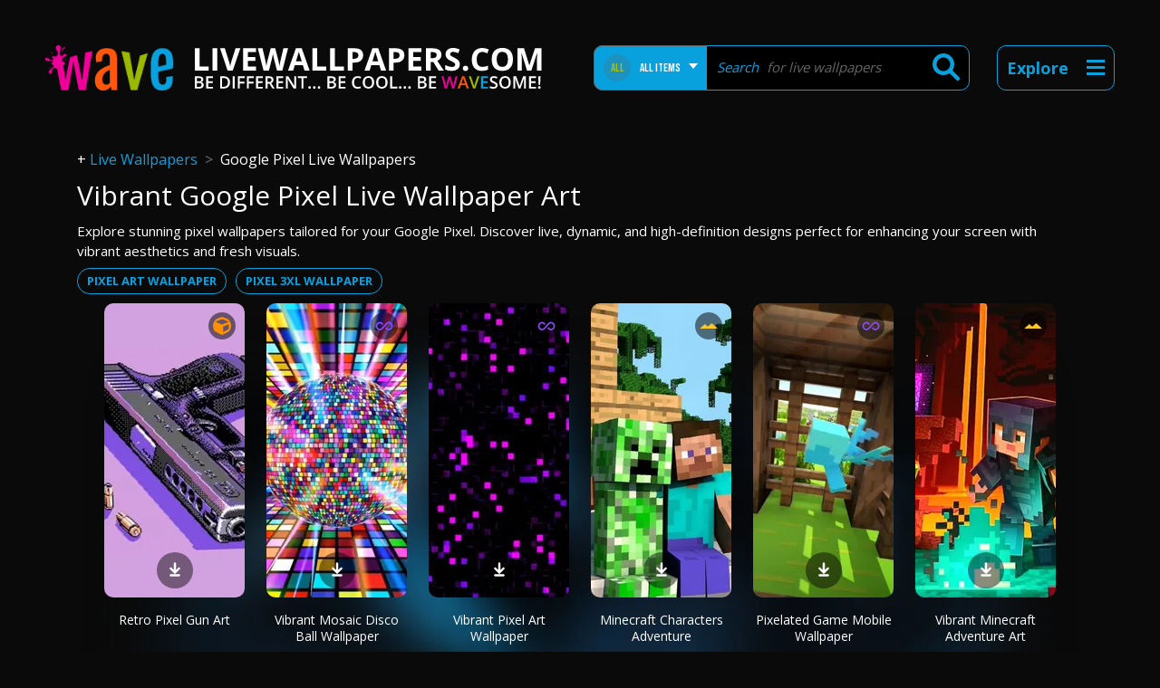

--- FILE ---
content_type: text/html; charset=UTF-8
request_url: https://www.livewallpapers.com/pixel-wallpaper
body_size: 28256
content:
<!DOCTYPE html>
<html ng-app="Application" ng-controller="Controller" data-ng-element-ready="isReady()" lang="en">
<head>
    <meta charset="utf-8">
    <meta name="referrer" content="origin" />
    <meta name="viewport" content="width=device-width, initial-scale=1.0">
    <meta http-equiv="Content-Security-Policy" content="default-src 'self';
script-src 'self' *.gstatic.com *.jquery.com *.google.com *.doubleclick.net googletagservices.com livewallpapers.com.local *.google-analytics.com *.googletagmanager.com *.googleapis.com *.cloudflare.com 'unsafe-inline';
style-src 'self' *.googleapis.com *.cloudflare.com 'unsafe-inline';
worker-src 'self' livewallpapers.com.local *.google-analytics.com *.googletagmanager.com *.googleapis.com *.cloudflare.com 'unsafe-inline' 'unsafe-eval' blob:;
object-src 'none';
base-uri 'self';
connect-src 'self' blob: data: gap: *.google.com *.livewallpapers.com dev.livewallpapers.com *.waveabc.xyz *.google-analytics.com *.doubleclick.net *.googleapis.com;
font-src 'self' data: *.gstatic.com;
frame-src 'self' *.youtube.com *.firebaseapp.com;
media-src 'self' https://1474899231.rsc.cdn77.org;
img-src 'self' data: *.cdn77.org *.livewallpapers.com wave.studio *.google.com *.google-analytics.com  *.googleusercontent.com *.facebook.com *.fbsbx.com *.fbcdn.net;
manifest-src 'self';" />
    <title>            Vibrant Google Pixel Live Wallpaper Art
    </title>

     
    <link rel="icon" type="image/x-icon" href="https://www.livewallpapers.com/assets/images/favicon.png">

    <meta name="description" content="Whether you're looking for a fun, playful design or a more intricate, detailed pattern, you'll find plenty of wallpapers to suit your Google Pixel phone.">
    
    <link rel="canonical" href="/pixel-wallpaper">
 
 
<link rel="next" href="/pixel-wallpaper?page=2" />  

    <base href="/" />

    
    
    <!-- encore_entry_link_tags frontend_cfg -->
    <link rel="stylesheet" href="/build/frontend_cfg.64b7b180.css">

    <!-- If you'd like to support IE8 (for Video.js versions prior to v7) -->
    <!-- <script src="https://vjs.zencdn.net/ie8/1.1.2/videojs-ie8.min.js"></script> -->

        <script src="/assets/jquery.js"></script>
            <script type="application/ld+json">{"@context":"https://schema.org","@type":"FAQPage","mainEntity":[{"@type":"Question","name":"​​​​​​​Can a Google Pixel phone have a live wallpaper?","acceptedAnswer":{"@type":"Answer","text":"Yes, you can add live wallpapers to your Google Pixel phone by downloading Wave Live Wallpapers Maker 3D from the Play Store and installing it. You can live wallpapers from our gallery or create your own using our wallpaper maker."}},{"@type":"Question","name":"Do live wallpapers drain my Google Pixel battery?","acceptedAnswer":{"@type":"Answer","text":"Our live wallpapers stop running while the screen is off like any video on your phone. A live wallpaper consumes the same amount of battery power as a video."}},{"@type":"Question","name":"How do I set up a live wallpaper on my Google Pixel phone?","acceptedAnswer":{"@type":"Answer","text":"Follow our step-by-step tutorial for Android users and you'll have a live wallpaper set up on your Google Pixel in no time. "}}]}</script>
    <!-- Google Tag Manager -->
    <script>(function(w,d,s,l,i){w[l]=w[l]||[];w[l].push({'gtm.start':
    new Date().getTime(),event:'gtm.js'});var f=d.getElementsByTagName(s)[0],
    j=d.createElement(s),dl=l!='dataLayer'?'&l='+l:'';j.async=true;j.src=
    'https://www.googletagmanager.com/gtm.js?id='+i+dl;f.parentNode.insertBefore(j,f);
    })(window,document,'script','dataLayer','GTM-KS4DQTNR');</script>
    <!-- End Google Tag Manager -->
</head>
<body class="page-categories trasition-smooth">
<!-- Google Tag Manager (noscript) -->
<noscript><iframe src="https://www.googletagmanager.com/ns.html?id=GTM-KS4DQTNR"
height="0" width="0" style="display:none;visibility:hidden"></iframe></noscript>
<!-- End Google Tag Manager (noscript) -->

<style>
figcaption a{
    text-decoration: none;
    color: white;
}
.image-block .img-container>img{
    min-height: 155px;
}
</style>
    <div class="container-fluid main-content">

        <div class="main-row row mb-7">

    <div class="col-xl-6 col-lg-4 col-md-4 col-sm-6"><a href="/"><img alt="Logo" class="logo" src="/assets/images/logo_wave.png" height="50" /> <img alt="Logo description" class="logo-description" src="/assets/images/wave_subtitle.svg" height="50" /></a></div>

    <div class="search-box-wrapper col-xl-6 col-lg-8 col-md-12 col-sm-12 col-xs-12">
                <div class="search-box">
    <form id="search_top" class="search-form" action="/search" method="get">
        <div class="all-items noselect">
            <small>ALL</small><span class="text noselect">ALL ITEMS</span>
        </div>
        <ul class="category-selection">
            <li class="li-all-items" style="display: none;">
                <a href="javascript:void(0);" title="ALL ITEMS" data-value="">
                    <small class="select-all">ALL</small><span class="text">ALL ITEMS</span>
                </a>
            </li>
                            <li>
                    <a href="javascript:void(0);" title="3D" data-value="image3d">
                        <small style="background: #1A1B1B url('/uploads/lw_types/files/images/60afdf5eb5f35_svg-3d.svg') center no-repeat;" class="select-image3d"></small><span class="text">3D</span>
                    </a>
                </li>
                            <li>
                    <a href="javascript:void(0);" title="IMAGES" data-value="image">
                        <small style="background: #1A1B1B url('/uploads/lw_types/files/images/60d48a17705c7_svg-images.svg') center no-repeat;" class="select-image"></small><span class="text">IMAGES</span>
                    </a>
                </li>
                            <li>
                    <a href="javascript:void(0);" title="3D PHOTOS" data-value="image3dmesh">
                        <small style="background: #1A1B1B url('/uploads/lw_types/files/images/60d48a85a2607_svg-3d-photos.svg') center no-repeat;" class="select-image3dmesh"></small><span class="text">3D PHOTOS</span>
                    </a>
                </li>
                            <li>
                    <a href="javascript:void(0);" title="VIDEO" data-value="video">
                        <small style="background: #1A1B1B url('/uploads/lw_types/files/images/60d48aa95518a_svg-video.svg') center no-repeat;" class="select-video"></small><span class="text">VIDEO</span>
                    </a>
                </li>
                            <li>
                    <a href="javascript:void(0);" title="SLIDESHOW" data-value="slideshow">
                        <small style="background: #1A1B1B url('/uploads/lw_types/files/images/60d4aae5874c6_svg-slideshow.svg') center no-repeat;" class="select-slideshow"></small><span class="text">SLIDESHOW</span>
                    </a>
                </li>
                            <li>
                    <a href="javascript:void(0);" title="PARALLAX" data-value="parallax2d">
                        <small style="background: #1A1B1B url('/uploads/lw_types/files/images/60d489a85a9d9_svg-parralax.svg') center no-repeat;" class="select-parallax2d"></small><span class="text">PARALLAX</span>
                    </a>
                </li>
                            <li>
                    <a href="javascript:void(0);" title="BOOMERANG" data-value="boomerang">
                        <small style="background: #1A1B1B url('/uploads/lw_types/files/images/60d489f7b2172_svg-boomerang.svg') center no-repeat;" class="select-boomerang"></small><span class="text">BOOMERANG</span>
                    </a>
                </li>
                    </ul>
        <input type="hidden" class="category-id" name="type" value="" />
        <div class="label-search">
            <p><span>Search</span> for live wallpapers</p>
            <input name="wallpaper" autocomplete="off" id="search-input" type="text" ng-model="asyncSelected" typeahead-loading="loadingAutocomplete" typeahead-no-results="noResults" uib-typeahead="item for item in getItems($viewValue)"  required="required" />
        </div>
        <button class="search-ico" type="submit"></button>
    </form>
</div>
<div class="search-menu"></div>
<div class="explore-menu noselect">
    <small class="text">Explore</small>
    <span class="line line-1"></span>
    <span class="line line-2"></span>
    <span class="line line-3"></span>
</div>
    


    </div>

    
<style>
.explore-menu.active + .explore-submenu,
.explore-submenu{
    display: none;
}

@media (min-width: 1225px){
    .explore-submenu-types ul,
    .explore-submenu-categories ul{
        columns: 2;
        -webkit-columns: 2;
        -moz-columns: 2;
    }
    .main-row  .extra.active {
        margin-top: -7px;
    }
}

@media (max-width: 1224px){
    body .explore-menu.active{
        float: right;
        margin-left: 30px;
        height: 50px;
        border: 1px solid #09A0DE;
        border-radius: 10px;
        z-index: 1001;
    }
}

@media (max-width: 768px){
    .extra .menu-head.active + ul {
        height: inherit;
    }

    .extra .menu-head::after{
        content: "+";
        text-align: center;
        float: right;
        border: solid 2px white;
        border-radius: 25px;
        width: 24px;
    }

    .extra .menu-head.active::after{
        content: "+";
        transform: rotate(45deg);
    }

    .extra .menu-head + ul {
        display: none;
    }

    .extra.active{
        margin-top: 0x;
    }

    body .extra .row{
        padding: 18px 15px;
        padding-right: 0px;
        /* margin-top: -63px; */
    }
    
    body .menu-items a img{
        margin-right: 15px;
    }
}

.extra{
    color: white;
    transition: all 0s ease-in-out;
    display: none;
    z-index: 1005;
}

.extra.active{
    display: block;
    margin-top: 10px
}

.extra .row{
    padding: 30px 55px;
    border: 1px solid #09A0DE;
    border-radius: 10px;
    cursor: pointer;
    margin: 0;
    background: black;
}

.extra .menu-head{
    padding: 14px 0px;
    font-size: 17px;
    font-weight: bold;
    text-transform: uppercase;
    line-height: 21px;

}

.extra .menu-head.active + ul {
    display: inherit;
}

.extra ul{
    list-style: none;
    padding-left: 0px;
    line-height: 35px;
}

.extra ul a{
    color: white;
    font-size: 15px;
}

.explore-menu.active{
    height: 72px;
}
.menu-items a img{
    height: 22px;
    /* border-radius: 11px; */
    width: 22px;
    margin-right: 5px;
}

.search-menu{
    height: 45px;
    width: 45px;
    position: absolute;
    right: 55px;
    border: none;
    top: -40px;
    cursor: pointer;
    /* background: url(/assets/images/ico-search.png) center center no-repeat; */
    /* background-size: 22px; */
    background: url(/assets/images/ic_search_nav_site.svg) center center no-repeat;
    background-size: 32px;
}
#report-modal span,
#report-modal{
    color: #09a0de;
}
#report-modal .modal-content{
    border: solid 1px #09a0de;
    border-radius: 10px;
    background-color: black;
}

#report-modal .modal-header{
    border: none;
}

#report-modal .modal-content .form-group{
    margin: 10px;
}

#report-modal .modal-content label{
    width: 100%;
    display: inline-block;
    text-align: left;
    padding: 5px;
}

#report-modal .modal-content textarea,
#report-modal .modal-content input,
#report-modal .modal-content select{
    width: 100%;
    border: solid 1px #09a0de;
    border-radius: 10px;
    background-color: black;
    color: #09a0de;
    padding: 5px;
}

#report-modal .modal-title{
    text-align: center;
    display: inline-block;
    width: 100%;
    margin-bottom: 0;
    font-size: 20px;
}
p.form-description {
    text-align: left;
    font-size: 12px;
    padding-left: 10px;
    opacity: 0.7;
}
#report-modal .checkbox-group label{
    border: solid 1px;
    border-radius: 10px;
    position: relative;
    cursor: pointer;
}
#report-modal .checkbox-group label input{
    position: absolute;
    top: calc(50% - 7px);
    width: auto;
    right: 15px;
    width: auto;
}
.extra-info{
    text-align: left;
    padding: 5px 15px;
}
#report-modal .copy{
    display: none;
}
input.loading{
    opacity: 0.5;
}
</style>

<script>
document.addEventListener('DOMContentLoaded', function () {
    let nl = document.querySelectorAll('.extra .menu-head');
    nl.forEach((e) => { 
        e.addEventListener('click', (event) => {
            var wasActive = null;
            nl.forEach(node => {
                console.log(node.classList)
                if(node == event.target && node.classList.contains('active')){
                    wasActive = node;
                }
                node.classList.remove('active');
            });
            console.log(event);
            if(!wasActive)
                event.target.classList.add('active');
        });
    })

    $(document).ready(function(){

        $('body').on('click', '.download-modal-btn', function(){
            var downloadHtml = $(this).closest('div').find('.download-links').html();
            $('#download-modal').on('show.bs.modal', function () {
                $(this).find('.modal-body').html('<div class="box-download"><img alt="Logo" class="logo" src="/assets/images/logo-dl.png"><br><h3>Oh, yeah! Your phone is gonna be wavesome </h3><p>Get the wallpaper you need</p><br><div class="dl-buttons">' + downloadHtml + '</div></div>');
            }).modal('show');
        });

        $("#report-modal form").on("submit", (e) => { 
            e.preventDefault(); 
            $("#report-modal").addClass("loading");
            $("#report-send").addClass("loading");
            $("#report-send").attr("disabled", "disabled");

            let uuid = $('.global-current-slide .wallaper-uuid').first().text();
            let payload = {
                "uuid": $('.global-current-slide .wallaper-uuid').first().text(),
                "reporting_option": $('#report-type').val(),
                "email": $('#report-email').val(),
                "message": $('#report-copyright-message').val(),
                "owner_info": $('#report-owner-message').val(),
                "copyrighted_work": $('#report-work').val(),
                "unauthorized_content_check": $('#report-unauthorized').is(":checked"),
                "copyright_owner_check": $('#report-owner').is(":checked"),
                "electronic_signature": $('#report-signature').val(),
                "source": "web"
            }
            if($("#report-type").val() != '5'){
                fetch("https://lwapi360.waveabc.xyz/api/lw/reports/content-reporting/"+uuid,{
                    method: "POST",
                    body: JSON.stringify(payload)
                }).then(e => {
                    $('#report-modal form').html('<div class="form-group"><label style="text-align:center;width:100%;">Thank you for reporting.</div>')
                    $("#report-modal").removeClass("loading");
                }).catch(err => {
                    console.error(err);
                    $("#report-modal").removeClass("loading");

                })

            }else{
                fetch("https://lwapi360.waveabc.xyz/api/lw/reports/content-infrigement/"+uuid,{
                    method: "POST",
                    body: JSON.stringify(payload)
                }).then(e => {
                    $('#report-modal form').html('<div class="form-group"><label style="text-align:center;width:100%;">Thank you for reporting.</div>')
                    $("#report-modal").removeClass("loading");
                }).catch(err => {
                    console.error(err);
                    $("#report-modal").removeClass("loading");

                })

            }

        });


        $("#report-type").on("change", (e) => { 
            // e.preventDefault(); 
            console.log(e); 
            if($("#report-type").val() != '5'){
                $('.copy').hide();
                $('.content-required').removeAttr("required");
            }else{
                $('.copy').show();
                $('.content-required').attr("required", "required");
            }
        });

    });

}, false);




</script>

<div class="col-md-12 col-sm-12 col-xs-12 extra">
    <div class="row">
        <div class="col-md-4 col-sm-12 explore-submenu-types">
            <div class="menu-head">Types</div>
            <ul class="menu-items">
                                    <li><a target="_self" href="/3d-wallpaper" title="3D Wallpaper">
                    <img alt="3D Wallpaper" src="[data-uri]">                    3D Wallpaper</a></li>
                                    <li><a target="_self" href="/wallpaper-4k" title="Live Wallpaper 4k">
                    <img alt="Live Wallpaper 4k" src="[data-uri]">                    Wallpaper 4K</a></li>
                                    <li><a target="_self" href="/video-wallpaper" title="Video Wallpaper">
                    <img alt="Video Wallpaper" src="[data-uri]">                    Video Wallpaper</a></li>
                                    <li><a target="_self" href="/wallpaper-images" title="Wallpaper Images">
                    <img alt="Wallpaper Images" src="[data-uri]">                    Wallpaper Images</a></li>
                                    <li><a target="_self" href="/slideshow-wallpapers" title="Slideshow Wallpapers">
                    <img alt="Slideshow Wallpapers" src="[data-uri]">                    Slideshow Wallpapers</a></li>
                                    <li><a target="_self" href="/parallax-wallpapers" title="Parallax Wallpapers">
                    <img alt="Parallax Wallpapers" src="[data-uri]">                    Parallax Wallpapers</a></li>
                                    <li><a target="_self" href="/boomerang-video-wallpapers" title="Boomerang Video Wallpapers">
                    <img alt="Boomerang Video Wallpapers" src="[data-uri]">                    Boomerang Wallpapers</a></li>
                            </ul>
        </div>
        <div class="col-md-4 col-sm-12 explore-submenu-categories">
            <div class="menu-head">Categories</div>
            <ul class="menu-items">
                                    <li><a target="_self" href="/aesthetic-wallpaper" title="Aesthetic Wallpaper">
                                        Aesthetic Wallpaper</a></li>
                                    <li><a target="_self" href="/anime-wallpaper" title="Anime Wallpaper">
                                        Anime Wallpaper</a></li>
                                    <li><a target="_self" href="/cute-wallpapers" title="Cute Wallpapers">
                                        Cute Wallpapers</a></li>
                                    <li><a target="_self" href="/cool-wallpapers" title="Cool Wallpapers">
                                        Cool Wallpapers</a></li>
                                    <li><a target="_self" href="/nature-wallpaper" title="Nature Wallpaper">
                                        Nature Wallpaper</a></li>
                                    <li><a target="_self" href="/flower-wallpaper" title="Flower Wallpaper">
                                        Flower Wallpaper</a></li>
                                    <li><a target="_self" href="/space-wallpaper" title="Space Wallpaper">
                                        Space Wallpaper</a></li>
                                    <li><a target="_self" href="/car-wallpaper" title="Car Wallpaper">
                                        Car Wallpaper</a></li>
                                    <li><a target="_self" href="/love-wallpaper" title="Love Wallpaper">
                                        Love Wallpaper</a></li>
                                    <li><a target="_self" href="/gaming-wallpaper" title="Gaming Wallpaper">
                                        Gaming Wallpaper</a></li>
                                    <li><a target="_self" href="/cartoon-wallpaper" title="Cartoon Wallpaper">
                                        Cartoon Wallpaper</a></li>
                                    <li><a target="_self" href="/animal-wallpaper" title="Animal Wallpaper">
                                        Animal Wallpaper</a></li>
                                    <li><a target="_self" href="/travel-wallpaper" title="Travel Wallpaper">
                                        Travel Wallpaper</a></li>
                                    <li><a target="_self" href="/horror-wallpaper" title="Horror Wallpaper">
                                        Horror Wallpaper</a></li>
                                    <li><a target="_self" href="/sports-wallpaper" title="Sports Wallpaper">
                                        Sports Wallpaper</a></li>
                                    <li><a target="_self" href="/holiday-wallpaper" title="Holiday Wallpaper">
                                        Holiday Wallpaper</a></li>
                            </ul>
        </div>
        <div class="col-md-2 col-sm-12 explore-submenu-colors">
            <div class="menu-head">Color</div>
            <ul class="menu-items">
                                    <li><a target="_self" href="/color-wallpaper" title="Color Wallpaper">
                    <img alt="Color Wallpaper" src="[data-uri]">                    Color Wallpaper</a></li>
                                    <li><a target="_self" href="/blue-wallpaper" title="Blue Wallpaper">
                    <img alt="Blue Wallpaper" src="[data-uri]">                    Blue Wallpaper</a></li>
                                    <li><a target="_self" href="/red-wallpaper" title="Red Wallpaper">
                    <img alt="Red Wallpaper" src="[data-uri]">                    Red Wallpaper</a></li>
                                    <li><a target="_self" href="/black-wallpaper" title=" Black Wallpaper">
                    <img alt=" Black Wallpaper" src="[data-uri]">                     Black Wallpaper</a></li>
                                    <li><a target="_self" href="/white-wallpaper" title="White Wallpaper">
                    <img alt="White Wallpaper" src="[data-uri]">                    White Wallpaper</a></li>
                            </ul>
        </div>
        <div class="col-md-2 col-sm-12 explore-submenu-others">
            <div class="menu-head">Discover</div>
            <ul class="menu-items">
                                    <li><a target="_self" href="/wallpaper-hd" title="Wallpaper HD">
                                        Wallpaper HD</a></li>
                                    <li><a target="_self" href="/iphone-wallpaper" title="iPhone Wallpaper">
                                        iPhone Wallpaper</a></li>
                                    <li><a target="_self" href="/android-wallpaper" title="Android Wallpaper">
                                        Android Wallpaper</a></li>
                                    <li><a target="_self" href="/pages/wallpaper-maker-app" title="Live Wallpaper Maker">
                                        Wallpaper Maker</a></li>
                                    <li><a target="_self" href="/ai-generated-wallpaper" title="AI-Generated Phone Wallpaper">
                                        AI-Generated Wallpaper</a></li>
                            </ul>
        </div>
    </div>
</div>

<div id="download-modal" class="modal fade" tabindex="-1" role="dialog">
    <div class="modal-dialog modal-dialog-centered" role="document">
        <div class="modal-content">
            <div class="modal-header">
                <h5 class="modal-title">&nbsp;</h5>
                <button type="button" class="close" data-dismiss="modal" aria-label="Close">
                    <span aria-hidden="true">&times;</span>
                </button>
            </div>
            <div class="modal-body text-center">
            </div>
        </div>
    </div> <!-- modal-bialog .// -->
</div> <!-- modal.// -->

<div id="report-modal" class="modal fade" tabindex="-1" role="dialog">
    <div class="modal-dialog modal-dialog-centered" role="document">
        <div class="modal-content">
            <div class="modal-header">
                <h5 class="modal-title">Report Wallpaper</h5>
                <button type="button" class="close" data-dismiss="modal" aria-label="Close">
                    <span aria-hidden="true">&times;</span>
                </button>
            </div>
            <div class="modal-body text-center">
            <form>
                <div class="form-group">
                    <label for="report-type">Report type</label>
                    <select class="form-control" id="report-type">
                    <option value="1">Not of Public Interest</option>
                    <option value="2">Bad Quality</option>
                    <option value="3">Offensive</option>
                    <option value="4">Sexually Explicit</option>
                    <option value="5">Copyright Content</option>
                    </select>
                </div>
                <div class="form-group">
                    <label for="report-email">Email address</label>
                    <input required="required" type="email" class="form-control" id="report-email" name="report-email">
                </div>
                                <div class="copy form-group copyright-group">
                    <label for="report-owner-message">Owner</label>
                    <textarea class="form-control content-required" id="report-owner-message" name="report-owner-message" rows="3"></textarea>
                    <p class="form-description">Please provide full name, company name, address and other information of the material owner</p>
                </div>
                <div class="copy form-group copyright-group">
                    <label for="report-work">Copyrighted Work</label>
                    <textarea class="form-control content-required" id="report-work" name="report-work" rows="3"></textarea>
                    <p class="form-description">Please provide description of the copyrighted work that you claim has been infringed, including the URL (i.e., web page address) of the location where the copyrighted work exists or a copy of the copyrighted work.</p>
                </div>
                <div class="copy form-group checkbox-group">
                    <label for="report-unauthorized">
                        Unauthorized Content
                        <input class="content-required" type="checkbox" id="report-unauthorized" name="report-unauthorized" value="1">
                    </label>
                    <p class="form-description">By checking this box, I confirm I have a good faith belief that use of the copyrighted materials described above as allegedly infringing is not authorized by the copyright owner, its agent, or the law</p>
                </div>
                <div class="copy form-group checkbox-group">
                    <label for="report-owner">
                        Copyright Owner
                        <input class="content-required" type="checkbox" id="report-owner" name="report-owne" value="1">
                    </label>
                    <p class="form-description">By checking this box. I confirm that the information in this notification is accurate and I swear, under penalty of perjury, that I am the copyright owner or am authorized to act on behalf of the owner of anexclusive right that is allegedly infringed.</p>
                </div>
                <div class="copy form-group">
                    <label for="report-signature">Electronic signature</label>
                    <input type="text" class="form-control content-required" name="report-signature" id="report-signature">
                    <p class="form-description">By typing your full name, you are providing us with your digital signature, which is as legally binding as your physical signature.</p>
                </div>
                <p class="copy extra-info">You may be held accountable for damages (including costs and attorneys' fees) for misrepresenting that any Content is infringing Your convright.</p>
                <div class="form-group">
                    <label for="report-message"> </label>
                    <input id="report-send" type="submit" value="Send" />
                </div>
                </form>
            </div>
        </div>
    </div> <!-- modal-bialog .// -->
</div> <!-- modal.// -->

</div>
    </div>
    <div class="container main-content">
        <div class="row">
            <div class="col-md-12 col-sm-12">
                <ol class="breadcrumb  categ  ">
                    <li class="breadcrumb-item"><a href="/"><span>Live Wallpapers</span></a></li>
                                                                    <li class="breadcrumb-item">Google Pixel Live Wallpapers</li>
                                    </ol>
                                    <h1 class="title">Vibrant Google Pixel Live Wallpaper Art</h1>
                            </div>
        </div>
                    <script type="application/ld+json">
                {"@context":"https:\/\/schema.org","@type":"BreadcrumbList","itemListElement":[{"@type":"ListItem","position":1,"name":"Home","item":"https:\/\/www.livewallpapers.com"},{"@type":"ListItem","position":2,"name":"Categories","item":"https:\/\/www.livewallpapers.com\/categories"},{"@type":"ListItem","position":3,"name":"Google Pixel Live Wallpapers","item":"https:\/\/www.livewallpapers.com\/pixel-wallpaper"}]}
            </script>
                <div class="row">
                            <div class="col-md-12 col-sm-12 text-center">

                                            <p class="infop mb-2">Explore stunning pixel wallpapers tailored for your Google Pixel. Discover live, dynamic, and high-definition designs perfect for enhancing your screen with vibrant aesthetics and fresh visuals.</p>
                                        
                    <div class="level1 longtails">
                        <ul class="menu-tags">
                            
                                                                                                        <li>
                                            <a rel="tag" title="Pixel art wallpaper" href="/pixel-art-wallpaper">Pixel art wallpaper 
                                                                                        </a>
                                        </li>
                                                                            <li>
                                            <a rel="tag" title="Pixel 3xl wallpaper" href="/pixel-3xl-wallpaper">Pixel 3xl wallpaper 
                                                                                        </a>
                                        </li>
                                                                                        </ul>
                    </div>

                    <div class="row text-center">
                        <div class="col-sm-12 bg-category" style="background-image: url('assets/images/bg-category.webp');">
                                                        
                                                                                    
                            <div class="new-grid">
                                    <div class="">
                                                                                    <figure class="card-item">
                                                <div class="image-block">
                                                    <a title="Pixel art of a gun on a purple background with digital style." href="/wallpapers/retro-pixel-gun-art.html" class="img-container">
                                                        <img loading="lazy" src="https://media.livewallpapers.com/images/thumbnail/retro-pixel-gun-art.webp" alt="Pixel art of a gun on a purple background with digital style." />
                                                    </a>
                                                    <img class="box-tr-icon box-tr-image3dmesh" src="/type-image/image3dmesh" >
                                                    <div class="media-box media-box-grid text-center">
                                                            <ul>
        <li>
            <a class="download-modal-btn download-modal-btn-v3" href="javascript:void(0);" title="Download"><img src="/assets/images/ic_download_web.svg" alt="Download" /></a><br>
                <div class="download-links d-none">
                                                                <a rel="nofollow" href="https://wavestudio.sng.link/Fzjfc/so20?_dl=wavelw%3A%2F%2Fapp_redirect%3Faction%3Dshare_wallpaper%26uid%3Dba5c0e51-8ed3-4f0c-be33-88a6b7a1c04a" title="Play Store" class="play-store"><img src="assets/images/google.png" class="img-fluid" alt="Google Play Store" /></a>
                                                                                    </div>
        </li>
    </ul>
                                                    </div>
                                                </div>
                                                <figcaption class="card-subtitle"><a title="Pixel art of a gun on a purple background with digital style." href="/wallpapers/retro-pixel-gun-art.html" >Retro Pixel Gun Art</a></figcaption>
                                            </figure>
                                                                                    <figure class="card-item">
                                                <div class="image-block">
                                                    <a title="Colorful mosaic disco ball wallpaper with vibrant patterns." href="/wallpapers/vibrant-mosaic-disco-ball-wallpaper.html" class="img-container">
                                                        <img loading="lazy" src="https://media.livewallpapers.com/images/thumbnail/vibrant-mosaic-disco-ball-wallpaper.webp" alt="Colorful mosaic disco ball wallpaper with vibrant patterns." />
                                                    </a>
                                                    <img class="box-tr-icon box-tr-video" src="/type-image/video" >
                                                    <div class="media-box media-box-grid text-center">
                                                            <ul>
        <li>
            <a class="download-modal-btn download-modal-btn-v3" href="javascript:void(0);" title="Download"><img src="/assets/images/ic_download_web.svg" alt="Download" /></a><br>
                <div class="download-links d-none">
                                                                <a rel="nofollow" href="https://wavestudio.sng.link/Fzjfc/so20?_dl=wavelw%3A%2F%2Fapp_redirect%3Faction%3Dshare_wallpaper%26uid%3D392dc4ed-875c-4f42-86c6-1cb3db42a6fa" title="Play Store" class="play-store"><img src="assets/images/google.png" class="img-fluid" alt="Google Play Store" /></a>
                                                                                    </div>
        </li>
    </ul>
                                                    </div>
                                                </div>
                                                <figcaption class="card-subtitle"><a title="Colorful mosaic disco ball wallpaper with vibrant patterns." href="/wallpapers/vibrant-mosaic-disco-ball-wallpaper.html" >Vibrant Mosaic Disco Ball Wallpaper</a></figcaption>
                                            </figure>
                                                                                    <figure class="card-item">
                                                <div class="image-block">
                                                    <a title="Vibrant digital pixel wallpaper in purple and black hues." href="/wallpapers/vibrant-pixel-art-wallpaper-1.html" class="img-container">
                                                        <img loading="lazy" src="https://media.livewallpapers.com/images/thumbnail/vibrant-pixel-art-wallpaper-1.webp" alt="Vibrant digital pixel wallpaper in purple and black hues." />
                                                    </a>
                                                    <img class="box-tr-icon box-tr-video" src="/type-image/video" >
                                                    <div class="media-box media-box-grid text-center">
                                                            <ul>
        <li>
            <a class="download-modal-btn download-modal-btn-v3" href="javascript:void(0);" title="Download"><img src="/assets/images/ic_download_web.svg" alt="Download" /></a><br>
                <div class="download-links d-none">
                                                                <a rel="nofollow" href="https://wavestudio.sng.link/Fzjfc/so20?_dl=wavelw%3A%2F%2Fapp_redirect%3Faction%3Dshare_wallpaper%26uid%3D1ab9e9f1-cec0-4acc-89c4-874554cb3c19" title="Play Store" class="play-store"><img src="assets/images/google.png" class="img-fluid" alt="Google Play Store" /></a>
                                                                                    </div>
        </li>
    </ul>
                                                    </div>
                                                </div>
                                                <figcaption class="card-subtitle"><a title="Vibrant digital pixel wallpaper in purple and black hues." href="/wallpapers/vibrant-pixel-art-wallpaper-1.html" >Vibrant Pixel Art Wallpaper</a></figcaption>
                                            </figure>
                                                                                    <figure class="card-item">
                                                <div class="image-block">
                                                    <a title="Minecraft characters in pixelated style on a bright, adventurous setting." href="/wallpapers/minecraft-characters-adventure.html" class="img-container">
                                                        <img loading="lazy" src="https://media.livewallpapers.com/images/thumbnail/minecraft-characters-adventure.webp" alt="Minecraft characters in pixelated style on a bright, adventurous setting." />
                                                    </a>
                                                    <img class="box-tr-icon box-tr-image" src="/type-image/image" >
                                                    <div class="media-box media-box-grid text-center">
                                                            <ul>
        <li>
            <a class="download-modal-btn download-modal-btn-v3" href="javascript:void(0);" title="Download"><img src="/assets/images/ic_download_web.svg" alt="Download" /></a><br>
                <div class="download-links d-none">
                                                                <a rel="nofollow" href="https://wavestudio.sng.link/Fzjfc/so20?_dl=wavelw%3A%2F%2Fapp_redirect%3Faction%3Dshare_wallpaper%26uid%3De6298a8c-f0f6-4f96-bda0-cbd0cf670465" title="Play Store" class="play-store"><img src="assets/images/google.png" class="img-fluid" alt="Google Play Store" /></a>
                                                                                    </div>
        </li>
    </ul>
                                                    </div>
                                                </div>
                                                <figcaption class="card-subtitle"><a title="Minecraft characters in pixelated style on a bright, adventurous setting." href="/wallpapers/minecraft-characters-adventure.html" >Minecraft Characters Adventure</a></figcaption>
                                            </figure>
                                                                                    <figure class="card-item">
                                                <div class="image-block">
                                                    <a title="Blue pixel character in green pixelated environment." href="/wallpapers/pixelated-game-mobile-wallpaper.html" class="img-container">
                                                        <img loading="lazy" src="https://media.livewallpapers.com/images/thumbnail/pixelated-game-mobile-wallpaper.webp" alt="Blue pixel character in green pixelated environment." />
                                                    </a>
                                                    <img class="box-tr-icon box-tr-video" src="/type-image/video" >
                                                    <div class="media-box media-box-grid text-center">
                                                            <ul>
        <li>
            <a class="download-modal-btn download-modal-btn-v3" href="javascript:void(0);" title="Download"><img src="/assets/images/ic_download_web.svg" alt="Download" /></a><br>
                <div class="download-links d-none">
                                                                <a rel="nofollow" href="https://wavestudio.sng.link/Fzjfc/so20?_dl=wavelw%3A%2F%2Fapp_redirect%3Faction%3Dshare_wallpaper%26uid%3Dabdfa788-d529-4f02-a420-dc2a0c58c8cb" title="Play Store" class="play-store"><img src="assets/images/google.png" class="img-fluid" alt="Google Play Store" /></a>
                                                                                    </div>
        </li>
    </ul>
                                                    </div>
                                                </div>
                                                <figcaption class="card-subtitle"><a title="Blue pixel character in green pixelated environment." href="/wallpapers/pixelated-game-mobile-wallpaper.html" >Pixelated Game Mobile Wallpaper</a></figcaption>
                                            </figure>
                                                                                    <figure class="card-item">
                                                <div class="image-block">
                                                    <a title="Minecraft adventure scene with vibrant colors, featuring pixelated characters and environments." href="/wallpapers/vibrant-minecraft-adventure-art-1.html" class="img-container">
                                                        <img loading="lazy" src="https://media.livewallpapers.com/images/thumbnail/vibrant-minecraft-adventure-art-1.webp" alt="Minecraft adventure scene with vibrant colors, featuring pixelated characters and environments." />
                                                    </a>
                                                    <img class="box-tr-icon box-tr-image" src="/type-image/image" >
                                                    <div class="media-box media-box-grid text-center">
                                                            <ul>
        <li>
            <a class="download-modal-btn download-modal-btn-v3" href="javascript:void(0);" title="Download"><img src="/assets/images/ic_download_web.svg" alt="Download" /></a><br>
                <div class="download-links d-none">
                                                                <a rel="nofollow" href="https://wavestudio.sng.link/Fzjfc/so20?_dl=wavelw%3A%2F%2Fapp_redirect%3Faction%3Dshare_wallpaper%26uid%3D5c71c971-ebf6-4f3b-a923-ef711b409454" title="Play Store" class="play-store"><img src="assets/images/google.png" class="img-fluid" alt="Google Play Store" /></a>
                                                                                    </div>
        </li>
    </ul>
                                                    </div>
                                                </div>
                                                <figcaption class="card-subtitle"><a title="Minecraft adventure scene with vibrant colors, featuring pixelated characters and environments." href="/wallpapers/vibrant-minecraft-adventure-art-1.html" >Vibrant Minecraft Adventure Art</a></figcaption>
                                            </figure>
                                                                                    <figure class="card-item">
                                                <div class="image-block">
                                                    <a title="Stunning pixelated sunset over water with vibrant colors." href="/wallpapers/stunning-pixel-art-scenery.html" class="img-container">
                                                        <img loading="lazy" src="https://media.livewallpapers.com/images/thumbnail/stunning-pixel-art-scenery.webp" alt="Stunning pixelated sunset over water with vibrant colors." />
                                                    </a>
                                                    <img class="box-tr-icon box-tr-image3dmesh" src="/type-image/image3dmesh" >
                                                    <div class="media-box media-box-grid text-center">
                                                            <ul>
        <li>
            <a class="download-modal-btn download-modal-btn-v3" href="javascript:void(0);" title="Download"><img src="/assets/images/ic_download_web.svg" alt="Download" /></a><br>
                <div class="download-links d-none">
                                                                <a rel="nofollow" href="https://wavestudio.sng.link/Fzjfc/so20?_dl=wavelw%3A%2F%2Fapp_redirect%3Faction%3Dshare_wallpaper%26uid%3D5b4b4a03-1534-4f21-be5a-2e4b91735adb" title="Play Store" class="play-store"><img src="assets/images/google.png" class="img-fluid" alt="Google Play Store" /></a>
                                                                                    </div>
        </li>
    </ul>
                                                    </div>
                                                </div>
                                                <figcaption class="card-subtitle"><a title="Stunning pixelated sunset over water with vibrant colors." href="/wallpapers/stunning-pixel-art-scenery.html" >Stunning Pixel Art Scenery</a></figcaption>
                                            </figure>
                                                                                    <figure class="card-item">
                                                <div class="image-block">
                                                    <a title="Epic pixel warrior under moonlight with glowing swords." href="/wallpapers/epic-pixel-warrior-wallpaper.html" class="img-container">
                                                        <img loading="lazy" src="https://media.livewallpapers.com/images/thumbnail/epic-pixel-warrior-wallpaper.webp" alt="Epic pixel warrior under moonlight with glowing swords." />
                                                    </a>
                                                    <img class="box-tr-icon box-tr-image" src="/type-image/image" >
                                                    <div class="media-box media-box-grid text-center">
                                                            <ul>
        <li>
            <a class="download-modal-btn download-modal-btn-v3" href="javascript:void(0);" title="Download"><img src="/assets/images/ic_download_web.svg" alt="Download" /></a><br>
                <div class="download-links d-none">
                                                                <a rel="nofollow" href="https://wavestudio.sng.link/Fzjfc/so20?_dl=wavelw%3A%2F%2Fapp_redirect%3Faction%3Dshare_wallpaper%26uid%3D5efd2509-6a72-4fcd-a504-bc6d7b7955ea" title="Play Store" class="play-store"><img src="assets/images/google.png" class="img-fluid" alt="Google Play Store" /></a>
                                                                                    </div>
        </li>
    </ul>
                                                    </div>
                                                </div>
                                                <figcaption class="card-subtitle"><a title="Epic pixel warrior under moonlight with glowing swords." href="/wallpapers/epic-pixel-warrior-wallpaper.html" >Epic Pixel Warrior Wallpaper</a></figcaption>
                                            </figure>
                                                                                    <figure class="card-item">
                                                <div class="image-block">
                                                    <a title="Pixelated character in blocky video game style wearing blue and purple." href="/wallpapers/pixelated-character-in-blue-shirt.html" class="img-container">
                                                        <img loading="lazy" src="https://media.livewallpapers.com/images/thumbnail/pixelated-character-in-blue-shirt.webp" alt="Pixelated character in blocky video game style wearing blue and purple." />
                                                    </a>
                                                    <img class="box-tr-icon box-tr-parallax2d" src="/type-image/parallax2d" >
                                                    <div class="media-box media-box-grid text-center">
                                                            <ul>
        <li>
            <a class="download-modal-btn download-modal-btn-v3" href="javascript:void(0);" title="Download"><img src="/assets/images/ic_download_web.svg" alt="Download" /></a><br>
                <div class="download-links d-none">
                                                                <a rel="nofollow" href="https://wavestudio.sng.link/Fzjfc/so20?_dl=wavelw%3A%2F%2Fapp_redirect%3Faction%3Dshare_wallpaper%26uid%3Df4164ab8-1d7d-4f47-87e6-b88a22efed53" title="Play Store" class="play-store"><img src="assets/images/google.png" class="img-fluid" alt="Google Play Store" /></a>
                                                                                    </div>
        </li>
    </ul>
                                                    </div>
                                                </div>
                                                <figcaption class="card-subtitle"><a title="Pixelated character in blocky video game style wearing blue and purple." href="/wallpapers/pixelated-character-in-blue-shirt.html" >Pixelated Character in Blue Shirt</a></figcaption>
                                            </figure>
                                                                                    <figure class="card-item">
                                                <div class="image-block">
                                                    <a title="Retro gaming controller with pixel art and iconic symbols on dark background." href="/wallpapers/retro-gaming-controller-art.html" class="img-container">
                                                        <img loading="lazy" src="https://media.livewallpapers.com/images/thumbnail/retro-gaming-controller-art.webp" alt="Retro gaming controller with pixel art and iconic symbols on dark background." />
                                                    </a>
                                                    <img class="box-tr-icon box-tr-parallax2d" src="/type-image/parallax2d" >
                                                    <div class="media-box media-box-grid text-center">
                                                            <ul>
        <li>
            <a class="download-modal-btn download-modal-btn-v3" href="javascript:void(0);" title="Download"><img src="/assets/images/ic_download_web.svg" alt="Download" /></a><br>
                <div class="download-links d-none">
                                                                <a rel="nofollow" href="https://wavestudio.sng.link/Fzjfc/so20?_dl=wavelw%3A%2F%2Fapp_redirect%3Faction%3Dshare_wallpaper%26uid%3D13193011-f26d-4fbf-80b7-2bac376af9bb" title="Play Store" class="play-store"><img src="assets/images/google.png" class="img-fluid" alt="Google Play Store" /></a>
                                                                                    </div>
        </li>
    </ul>
                                                    </div>
                                                </div>
                                                <figcaption class="card-subtitle"><a title="Retro gaming controller with pixel art and iconic symbols on dark background." href="/wallpapers/retro-gaming-controller-art.html" >Retro Gaming Controller Art</a></figcaption>
                                            </figure>
                                                                                    <figure class="card-item">
                                                <div class="image-block">
                                                    <a title="Isometric pixel art landscape with blocky structures and greenery." href="/wallpapers/blocky-landscape-mobile-wallpaper.html" class="img-container">
                                                        <img loading="lazy" src="https://media.livewallpapers.com/images/thumbnail/blocky-landscape-mobile-wallpaper.webp" alt="Isometric pixel art landscape with blocky structures and greenery." />
                                                    </a>
                                                    <img class="box-tr-icon box-tr-image" src="/type-image/image" >
                                                    <div class="media-box media-box-grid text-center">
                                                            <ul>
        <li>
            <a class="download-modal-btn download-modal-btn-v3" href="javascript:void(0);" title="Download"><img src="/assets/images/ic_download_web.svg" alt="Download" /></a><br>
                <div class="download-links d-none">
                                                                <a rel="nofollow" href="https://wavestudio.sng.link/Fzjfc/so20?_dl=wavelw%3A%2F%2Fapp_redirect%3Faction%3Dshare_wallpaper%26uid%3D209cf26a-4079-4f56-a028-b20c18fd5a6e" title="Play Store" class="play-store"><img src="assets/images/google.png" class="img-fluid" alt="Google Play Store" /></a>
                                                                                    </div>
        </li>
    </ul>
                                                    </div>
                                                </div>
                                                <figcaption class="card-subtitle"><a title="Isometric pixel art landscape with blocky structures and greenery." href="/wallpapers/blocky-landscape-mobile-wallpaper.html" >Blocky Landscape Mobile Wallpaper</a></figcaption>
                                            </figure>
                                                                                    <figure class="card-item">
                                                <div class="image-block">
                                                    <a title="Retro Game Boy console with pixel art characters on screen." href="/wallpapers/retro-game-boy-wallpaper.html" class="img-container">
                                                        <img loading="lazy" src="https://media.livewallpapers.com/images/thumbnail/retro-game-boy-wallpaper.webp" alt="Retro Game Boy console with pixel art characters on screen." />
                                                    </a>
                                                    <img class="box-tr-icon box-tr-parallax2d" src="/type-image/parallax2d" >
                                                    <div class="media-box media-box-grid text-center">
                                                            <ul>
        <li>
            <a class="download-modal-btn download-modal-btn-v3" href="javascript:void(0);" title="Download"><img src="/assets/images/ic_download_web.svg" alt="Download" /></a><br>
                <div class="download-links d-none">
                                                                <a rel="nofollow" href="https://wavestudio.sng.link/Fzjfc/so20?_dl=wavelw%3A%2F%2Fapp_redirect%3Faction%3Dshare_wallpaper%26uid%3D5d4a4d79-fce2-4fe6-9c75-e0de82eb0545" title="Play Store" class="play-store"><img src="assets/images/google.png" class="img-fluid" alt="Google Play Store" /></a>
                                                                                    </div>
        </li>
    </ul>
                                                    </div>
                                                </div>
                                                <figcaption class="card-subtitle"><a title="Retro Game Boy console with pixel art characters on screen." href="/wallpapers/retro-game-boy-wallpaper.html" >Retro Game Boy Wallpaper</a></figcaption>
                                            </figure>
                                                                                    <figure class="card-item">
                                                <div class="image-block">
                                                    <a title="Pixel art sunset landscape with vibrant colors." href="/wallpapers/pixel-art-evening-landscape.html" class="img-container">
                                                        <img loading="lazy" src="https://media.livewallpapers.com/images/thumbnail/pixel-art-evening-landscape.webp" alt="Pixel art sunset landscape with vibrant colors." />
                                                    </a>
                                                    <img class="box-tr-icon box-tr-image3dmesh" src="/type-image/image3dmesh" >
                                                    <div class="media-box media-box-grid text-center">
                                                            <ul>
        <li>
            <a class="download-modal-btn download-modal-btn-v3" href="javascript:void(0);" title="Download"><img src="/assets/images/ic_download_web.svg" alt="Download" /></a><br>
                <div class="download-links d-none">
                                                                <a rel="nofollow" href="https://wavestudio.sng.link/Fzjfc/so20?_dl=wavelw%3A%2F%2Fapp_redirect%3Faction%3Dshare_wallpaper%26uid%3D912d256b-1b61-4fdf-8bf6-0b2884a65aab" title="Play Store" class="play-store"><img src="assets/images/google.png" class="img-fluid" alt="Google Play Store" /></a>
                                                                                    </div>
        </li>
    </ul>
                                                    </div>
                                                </div>
                                                <figcaption class="card-subtitle"><a title="Pixel art sunset landscape with vibrant colors." href="/wallpapers/pixel-art-evening-landscape.html" >Pixel Art Evening Landscape</a></figcaption>
                                            </figure>
                                                                                    <figure class="card-item">
                                                <div class="image-block">
                                                    <a title="Pixel art skeleton character from an indie game on black background." href="/wallpapers/pixel-art-skeleton-character.html" class="img-container">
                                                        <img loading="lazy" src="https://media.livewallpapers.com/images/thumbnail/pixel-art-skeleton-character.webp" alt="Pixel art skeleton character from an indie game on black background." />
                                                    </a>
                                                    <img class="box-tr-icon box-tr-image" src="/type-image/image" >
                                                    <div class="media-box media-box-grid text-center">
                                                            <ul>
        <li>
            <a class="download-modal-btn download-modal-btn-v3" href="javascript:void(0);" title="Download"><img src="/assets/images/ic_download_web.svg" alt="Download" /></a><br>
                <div class="download-links d-none">
                                                                <a rel="nofollow" href="https://wavestudio.sng.link/Fzjfc/so20?_dl=wavelw%3A%2F%2Fapp_redirect%3Faction%3Dshare_wallpaper%26uid%3D9e611778-48ad-44e9-835f-ed4ee0beb8d1" title="Play Store" class="play-store"><img src="assets/images/google.png" class="img-fluid" alt="Google Play Store" /></a>
                                                                                    </div>
        </li>
    </ul>
                                                    </div>
                                                </div>
                                                <figcaption class="card-subtitle"><a title="Pixel art skeleton character from an indie game on black background." href="/wallpapers/pixel-art-skeleton-character.html" >Pixel Art Skeleton Character</a></figcaption>
                                            </figure>
                                                                                    <figure class="card-item">
                                                <div class="image-block">
                                                    <a title="Colorful Minecraft pixel art wallpaper for mobile." href="/wallpapers/minecraft-pixel-art-adventure.html" class="img-container">
                                                        <img loading="lazy" src="https://media.livewallpapers.com/images/thumbnail/minecraft-pixel-art-adventure.webp" alt="Colorful Minecraft pixel art wallpaper for mobile." />
                                                    </a>
                                                    <img class="box-tr-icon box-tr-image" src="/type-image/image" >
                                                    <div class="media-box media-box-grid text-center">
                                                            <ul>
        <li>
            <a class="download-modal-btn download-modal-btn-v3" href="javascript:void(0);" title="Download"><img src="/assets/images/ic_download_web.svg" alt="Download" /></a><br>
                <div class="download-links d-none">
                                                                <a rel="nofollow" href="https://wavestudio.sng.link/Fzjfc/so20?_dl=wavelw%3A%2F%2Fapp_redirect%3Faction%3Dshare_wallpaper%26uid%3Dc6a7827b-92b1-4f9b-9f0f-6972fb9935dd" title="Play Store" class="play-store"><img src="assets/images/google.png" class="img-fluid" alt="Google Play Store" /></a>
                                                                                    </div>
        </li>
    </ul>
                                                    </div>
                                                </div>
                                                <figcaption class="card-subtitle"><a title="Colorful Minecraft pixel art wallpaper for mobile." href="/wallpapers/minecraft-pixel-art-adventure.html" >Minecraft Pixel Art Adventure</a></figcaption>
                                            </figure>
                                                                                    <figure class="card-item">
                                                <div class="image-block">
                                                    <a title="Colorful abstract vortex with vibrant squares" href="/wallpapers/colorful-vortex-abstract-wallpaper.html" class="img-container">
                                                        <img loading="lazy" src="https://media.livewallpapers.com/images/thumbnail/colorful-vortex-abstract-wallpaper.webp" alt="Colorful abstract vortex with vibrant squares" />
                                                    </a>
                                                    <img class="box-tr-icon box-tr-video" src="/type-image/video" >
                                                    <div class="media-box media-box-grid text-center">
                                                            <ul>
        <li>
            <a class="download-modal-btn download-modal-btn-v3" href="javascript:void(0);" title="Download"><img src="/assets/images/ic_download_web.svg" alt="Download" /></a><br>
                <div class="download-links d-none">
                                                                <a rel="nofollow" href="https://wavestudio.sng.link/Fzjfc/so20?_dl=wavelw%3A%2F%2Fapp_redirect%3Faction%3Dshare_wallpaper%26uid%3D8af09f6b-02cc-4ce0-9630-ce8b2ae1e93f" title="Play Store" class="play-store"><img src="assets/images/google.png" class="img-fluid" alt="Google Play Store" /></a>
                                                                                    </div>
        </li>
    </ul>
                                                    </div>
                                                </div>
                                                <figcaption class="card-subtitle"><a title="Colorful abstract vortex with vibrant squares" href="/wallpapers/colorful-vortex-abstract-wallpaper.html" >Colorful Vortex Abstract Wallpaper</a></figcaption>
                                            </figure>
                                                                                    <figure class="card-item">
                                                <div class="image-block">
                                                    <a title="Blocky forest with pixelated greenery and vivid colors, ideal for gamers." href="/wallpapers/vibrant-blocky-gaming-forest.html" class="img-container">
                                                        <img loading="lazy" src="https://media.livewallpapers.com/images/thumbnail/vibrant-blocky-gaming-forest.webp" alt="Blocky forest with pixelated greenery and vivid colors, ideal for gamers." />
                                                    </a>
                                                    <img class="box-tr-icon box-tr-image" src="/type-image/image" >
                                                    <div class="media-box media-box-grid text-center">
                                                            <ul>
        <li>
            <a class="download-modal-btn download-modal-btn-v3" href="javascript:void(0);" title="Download"><img src="/assets/images/ic_download_web.svg" alt="Download" /></a><br>
                <div class="download-links d-none">
                                                                <a rel="nofollow" href="https://wavestudio.sng.link/Fzjfc/so20?_dl=wavelw%3A%2F%2Fapp_redirect%3Faction%3Dshare_wallpaper%26uid%3D6b286601-e66a-44b2-835b-36d228deb8b8" title="Play Store" class="play-store"><img src="assets/images/google.png" class="img-fluid" alt="Google Play Store" /></a>
                                                                                    </div>
        </li>
    </ul>
                                                    </div>
                                                </div>
                                                <figcaption class="card-subtitle"><a title="Blocky forest with pixelated greenery and vivid colors, ideal for gamers." href="/wallpapers/vibrant-blocky-gaming-forest.html" >Vibrant Blocky Gaming Forest</a></figcaption>
                                            </figure>
                                                                                    <figure class="card-item">
                                                <div class="image-block">
                                                    <a title="Isometric pixel art mountain landscape with blocky, colorful terrain." href="/wallpapers/pixel-art-mountain-landscape.html" class="img-container">
                                                        <img loading="lazy" src="https://media.livewallpapers.com/images/thumbnail/pixel-art-mountain-landscape.webp" alt="Isometric pixel art mountain landscape with blocky, colorful terrain." />
                                                    </a>
                                                    <img class="box-tr-icon box-tr-image" src="/type-image/image" >
                                                    <div class="media-box media-box-grid text-center">
                                                            <ul>
        <li>
            <a class="download-modal-btn download-modal-btn-v3" href="javascript:void(0);" title="Download"><img src="/assets/images/ic_download_web.svg" alt="Download" /></a><br>
                <div class="download-links d-none">
                                                                <a rel="nofollow" href="https://wavestudio.sng.link/Fzjfc/so20?_dl=wavelw%3A%2F%2Fapp_redirect%3Faction%3Dshare_wallpaper%26uid%3Da5731ae9-b6e8-45bc-a2a4-cc5b2dcf1237" title="Play Store" class="play-store"><img src="assets/images/google.png" class="img-fluid" alt="Google Play Store" /></a>
                                                                                    </div>
        </li>
    </ul>
                                                    </div>
                                                </div>
                                                <figcaption class="card-subtitle"><a title="Isometric pixel art mountain landscape with blocky, colorful terrain." href="/wallpapers/pixel-art-mountain-landscape.html" >Pixel Art Mountain Landscape</a></figcaption>
                                            </figure>
                                                                                    <figure class="card-item">
                                                <div class="image-block">
                                                    <a title="Colorful pixel hearts with &#039;Love Everyone&#039; on rainbow background." href="/wallpapers/colorful-heart-love-wallpaper-13.html" class="img-container">
                                                        <img loading="lazy" src="https://media.livewallpapers.com/images/thumbnail/colorful-heart-love-wallpaper-13.webp" alt="Colorful pixel hearts with &#039;Love Everyone&#039; on rainbow background." />
                                                    </a>
                                                    <img class="box-tr-icon box-tr-parallax2d" src="/type-image/parallax2d" >
                                                    <div class="media-box media-box-grid text-center">
                                                            <ul>
        <li>
            <a class="download-modal-btn download-modal-btn-v3" href="javascript:void(0);" title="Download"><img src="/assets/images/ic_download_web.svg" alt="Download" /></a><br>
                <div class="download-links d-none">
                                                                <a rel="nofollow" href="https://wavestudio.sng.link/Fzjfc/so20?_dl=wavelw%3A%2F%2Fapp_redirect%3Faction%3Dshare_wallpaper%26uid%3Db8f07ddc-ce63-46fb-a190-fe690c76b01a" title="Play Store" class="play-store"><img src="assets/images/google.png" class="img-fluid" alt="Google Play Store" /></a>
                                                                                    </div>
        </li>
    </ul>
                                                    </div>
                                                </div>
                                                <figcaption class="card-subtitle"><a title="Colorful pixel hearts with &#039;Love Everyone&#039; on rainbow background." href="/wallpapers/colorful-heart-love-wallpaper-13.html" >Colorful Heart Love Wallpaper</a></figcaption>
                                            </figure>
                                                                                    <figure class="card-item">
                                                <div class="image-block">
                                                    <a title="Minecraft Iron Golem in a grassy landscape with blue sky." href="/wallpapers/minecraft-iron-golem-wallpaper.html" class="img-container">
                                                        <img loading="lazy" src="https://media.livewallpapers.com/images/thumbnail/minecraft-iron-golem-wallpaper.webp" alt="Minecraft Iron Golem in a grassy landscape with blue sky." />
                                                    </a>
                                                    <img class="box-tr-icon box-tr-image" src="/type-image/image" >
                                                    <div class="media-box media-box-grid text-center">
                                                            <ul>
        <li>
            <a class="download-modal-btn download-modal-btn-v3" href="javascript:void(0);" title="Download"><img src="/assets/images/ic_download_web.svg" alt="Download" /></a><br>
                <div class="download-links d-none">
                                                                <a rel="nofollow" href="https://wavestudio.sng.link/Fzjfc/so20?_dl=wavelw%3A%2F%2Fapp_redirect%3Faction%3Dshare_wallpaper%26uid%3De0b70178-0bcc-4f43-8f73-26100edac448" title="Play Store" class="play-store"><img src="assets/images/google.png" class="img-fluid" alt="Google Play Store" /></a>
                                                                                    </div>
        </li>
    </ul>
                                                    </div>
                                                </div>
                                                <figcaption class="card-subtitle"><a title="Minecraft Iron Golem in a grassy landscape with blue sky." href="/wallpapers/minecraft-iron-golem-wallpaper.html" >Minecraft Iron Golem Wallpaper</a></figcaption>
                                            </figure>
                                                                                    <figure class="card-item">
                                                <div class="image-block">
                                                    <a title="Pixelated earth block in space-themed background." href="/wallpapers/pixelated-earth-block-wallpaper.html" class="img-container">
                                                        <img loading="lazy" src="https://media.livewallpapers.com/images/thumbnail/pixelated-earth-block-wallpaper.webp" alt="Pixelated earth block in space-themed background." />
                                                    </a>
                                                    <img class="box-tr-icon box-tr-video" src="/type-image/video" >
                                                    <div class="media-box media-box-grid text-center">
                                                            <ul>
        <li>
            <a class="download-modal-btn download-modal-btn-v3" href="javascript:void(0);" title="Download"><img src="/assets/images/ic_download_web.svg" alt="Download" /></a><br>
                <div class="download-links d-none">
                                                                <a rel="nofollow" href="https://wavestudio.sng.link/Fzjfc/so20?_dl=wavelw%3A%2F%2Fapp_redirect%3Faction%3Dshare_wallpaper%26uid%3Dbce2508a-9cbc-4f87-a16f-b8ee1d1baa50" title="Play Store" class="play-store"><img src="assets/images/google.png" class="img-fluid" alt="Google Play Store" /></a>
                                                                                    </div>
        </li>
    </ul>
                                                    </div>
                                                </div>
                                                <figcaption class="card-subtitle"><a title="Pixelated earth block in space-themed background." href="/wallpapers/pixelated-earth-block-wallpaper.html" >Pixelated Earth Block Wallpaper</a></figcaption>
                                            </figure>
                                                                                    <figure class="card-item">
                                                <div class="image-block">
                                                    <a title="Electric blue glowing sword with swirling neon effects." href="/wallpapers/glowing-sword-digital-art.html" class="img-container">
                                                        <img loading="lazy" src="https://media.livewallpapers.com/images/thumbnail/glowing-sword-digital-art.webp" alt="Electric blue glowing sword with swirling neon effects." />
                                                    </a>
                                                    <img class="box-tr-icon box-tr-image" src="/type-image/image" >
                                                    <div class="media-box media-box-grid text-center">
                                                            <ul>
        <li>
            <a class="download-modal-btn download-modal-btn-v3" href="javascript:void(0);" title="Download"><img src="/assets/images/ic_download_web.svg" alt="Download" /></a><br>
                <div class="download-links d-none">
                                                                <a rel="nofollow" href="https://wavestudio.sng.link/Fzjfc/so20?_dl=wavelw%3A%2F%2Fapp_redirect%3Faction%3Dshare_wallpaper%26uid%3Da184e169-d97b-4f4f-8907-9b514bb13a23" title="Play Store" class="play-store"><img src="assets/images/google.png" class="img-fluid" alt="Google Play Store" /></a>
                                                                                    </div>
        </li>
    </ul>
                                                    </div>
                                                </div>
                                                <figcaption class="card-subtitle"><a title="Electric blue glowing sword with swirling neon effects." href="/wallpapers/glowing-sword-digital-art.html" >Glowing Sword Digital Art</a></figcaption>
                                            </figure>
                                                                                    <figure class="card-item">
                                                <div class="image-block">
                                                    <a title="Minecraft wallpaper featuring Steve and Creeper." href="/wallpapers/minecraft-creeper-adventure-wallpaper.html" class="img-container">
                                                        <img loading="lazy" src="https://media.livewallpapers.com/images/thumbnail/minecraft-creeper-adventure-wallpaper.webp" alt="Minecraft wallpaper featuring Steve and Creeper." />
                                                    </a>
                                                    <img class="box-tr-icon box-tr-parallax2d" src="/type-image/parallax2d" >
                                                    <div class="media-box media-box-grid text-center">
                                                            <ul>
        <li>
            <a class="download-modal-btn download-modal-btn-v3" href="javascript:void(0);" title="Download"><img src="/assets/images/ic_download_web.svg" alt="Download" /></a><br>
                <div class="download-links d-none">
                                                                <a rel="nofollow" href="https://wavestudio.sng.link/Fzjfc/so20?_dl=wavelw%3A%2F%2Fapp_redirect%3Faction%3Dshare_wallpaper%26uid%3Ddbc76b39-7694-4f92-ac15-bc54bbdd9aa4" title="Play Store" class="play-store"><img src="assets/images/google.png" class="img-fluid" alt="Google Play Store" /></a>
                                                                                    </div>
        </li>
    </ul>
                                                    </div>
                                                </div>
                                                <figcaption class="card-subtitle"><a title="Minecraft wallpaper featuring Steve and Creeper." href="/wallpapers/minecraft-creeper-adventure-wallpaper.html" >Minecraft Creeper Adventure Wallpaper</a></figcaption>
                                            </figure>
                                                                                    <figure class="card-item">
                                                <div class="image-block">
                                                    <a title="A vibrant pixel art castle with colorful towers and a fantasy design." href="/wallpapers/colorful-pixel-art-castle.html" class="img-container">
                                                        <img loading="lazy" src="https://media.livewallpapers.com/images/thumbnail/colorful-pixel-art-castle.webp" alt="A vibrant pixel art castle with colorful towers and a fantasy design." />
                                                    </a>
                                                    <img class="box-tr-icon box-tr-image" src="/type-image/image" >
                                                    <div class="media-box media-box-grid text-center">
                                                            <ul>
        <li>
            <a class="download-modal-btn download-modal-btn-v3" href="javascript:void(0);" title="Download"><img src="/assets/images/ic_download_web.svg" alt="Download" /></a><br>
                <div class="download-links d-none">
                                                                <a rel="nofollow" href="https://wavestudio.sng.link/Fzjfc/so20?_dl=wavelw%3A%2F%2Fapp_redirect%3Faction%3Dshare_wallpaper%26uid%3D6ecb2d89-fc6c-4e78-baf4-937dbdca7984" title="Play Store" class="play-store"><img src="assets/images/google.png" class="img-fluid" alt="Google Play Store" /></a>
                                                                                    </div>
        </li>
    </ul>
                                                    </div>
                                                </div>
                                                <figcaption class="card-subtitle"><a title="A vibrant pixel art castle with colorful towers and a fantasy design." href="/wallpapers/colorful-pixel-art-castle.html" >Colorful Pixel Art Castle</a></figcaption>
                                            </figure>
                                                                                    <figure class="card-item">
                                                <div class="image-block">
                                                    <a title="Pixelated floating island with lush greenery and a blue water pool." href="/wallpapers/pixelated-floating-island-art.html" class="img-container">
                                                        <img loading="lazy" src="https://media.livewallpapers.com/images/thumbnail/pixelated-floating-island-art.webp" alt="Pixelated floating island with lush greenery and a blue water pool." />
                                                    </a>
                                                    <img class="box-tr-icon box-tr-image3dmesh" src="/type-image/image3dmesh" >
                                                    <div class="media-box media-box-grid text-center">
                                                            <ul>
        <li>
            <a class="download-modal-btn download-modal-btn-v3" href="javascript:void(0);" title="Download"><img src="/assets/images/ic_download_web.svg" alt="Download" /></a><br>
                <div class="download-links d-none">
                                                                <a rel="nofollow" href="https://wavestudio.sng.link/Fzjfc/so20?_dl=wavelw%3A%2F%2Fapp_redirect%3Faction%3Dshare_wallpaper%26uid%3Dbbb0ad19-1ad8-4f52-b8aa-55e8fe40c68a" title="Play Store" class="play-store"><img src="assets/images/google.png" class="img-fluid" alt="Google Play Store" /></a>
                                                                                    </div>
        </li>
    </ul>
                                                    </div>
                                                </div>
                                                <figcaption class="card-subtitle"><a title="Pixelated floating island with lush greenery and a blue water pool." href="/wallpapers/pixelated-floating-island-art.html" >Pixelated Floating Island Art</a></figcaption>
                                            </figure>
                                                                                    <figure class="card-item">
                                                <div class="image-block">
                                                    <a title="3D pixelated block with a pickaxe, blue gems, and scattered stones." href="/wallpapers/3d-block-mining-wallpaper.html" class="img-container">
                                                        <img loading="lazy" src="https://media.livewallpapers.com/images/thumbnail/3d-block-mining-wallpaper.webp" alt="3D pixelated block with a pickaxe, blue gems, and scattered stones." />
                                                    </a>
                                                    <img class="box-tr-icon box-tr-image" src="/type-image/image" >
                                                    <div class="media-box media-box-grid text-center">
                                                            <ul>
        <li>
            <a class="download-modal-btn download-modal-btn-v3" href="javascript:void(0);" title="Download"><img src="/assets/images/ic_download_web.svg" alt="Download" /></a><br>
                <div class="download-links d-none">
                                                                <a rel="nofollow" href="https://wavestudio.sng.link/Fzjfc/so20?_dl=wavelw%3A%2F%2Fapp_redirect%3Faction%3Dshare_wallpaper%26uid%3D523bc056-83e4-46e6-b766-9290a6f2fe13" title="Play Store" class="play-store"><img src="assets/images/google.png" class="img-fluid" alt="Google Play Store" /></a>
                                                                                    </div>
        </li>
    </ul>
                                                    </div>
                                                </div>
                                                <figcaption class="card-subtitle"><a title="3D pixelated block with a pickaxe, blue gems, and scattered stones." href="/wallpapers/3d-block-mining-wallpaper.html" >3D Block Mining Wallpaper</a></figcaption>
                                            </figure>
                                                                                    <figure class="card-item">
                                                <div class="image-block">
                                                    <a title="Epic pixel art wallpaper with vibrant adventure characters and dynamic scene." href="/wallpapers/epic-pixel-adventure-wallpaper-1.html" class="img-container">
                                                        <img loading="lazy" src="https://media.livewallpapers.com/images/thumbnail/epic-pixel-adventure-wallpaper-1.webp" alt="Epic pixel art wallpaper with vibrant adventure characters and dynamic scene." />
                                                    </a>
                                                    <img class="box-tr-icon box-tr-image" src="/type-image/image" >
                                                    <div class="media-box media-box-grid text-center">
                                                            <ul>
        <li>
            <a class="download-modal-btn download-modal-btn-v3" href="javascript:void(0);" title="Download"><img src="/assets/images/ic_download_web.svg" alt="Download" /></a><br>
                <div class="download-links d-none">
                                                                <a rel="nofollow" href="https://wavestudio.sng.link/Fzjfc/so20?_dl=wavelw%3A%2F%2Fapp_redirect%3Faction%3Dshare_wallpaper%26uid%3D652402c3-58c7-4f69-a496-a2befc350845" title="Play Store" class="play-store"><img src="assets/images/google.png" class="img-fluid" alt="Google Play Store" /></a>
                                                                                    </div>
        </li>
    </ul>
                                                    </div>
                                                </div>
                                                <figcaption class="card-subtitle"><a title="Epic pixel art wallpaper with vibrant adventure characters and dynamic scene." href="/wallpapers/epic-pixel-adventure-wallpaper-1.html" >Epic Pixel Adventure Wallpaper</a></figcaption>
                                            </figure>
                                                                                    <figure class="card-item">
                                                <div class="image-block">
                                                    <a title="Minecraft mobile wallpaper with green landscape and blocky character." href="/wallpapers/minecraft-scenic-wallpaper.html" class="img-container">
                                                        <img loading="lazy" src="https://media.livewallpapers.com/images/thumbnail/minecraft-scenic-wallpaper.webp" alt="Minecraft mobile wallpaper with green landscape and blocky character." />
                                                    </a>
                                                    <img class="box-tr-icon box-tr-image" src="/type-image/image" >
                                                    <div class="media-box media-box-grid text-center">
                                                            <ul>
        <li>
            <a class="download-modal-btn download-modal-btn-v3" href="javascript:void(0);" title="Download"><img src="/assets/images/ic_download_web.svg" alt="Download" /></a><br>
                <div class="download-links d-none">
                                                                <a rel="nofollow" href="https://wavestudio.sng.link/Fzjfc/so20?_dl=wavelw%3A%2F%2Fapp_redirect%3Faction%3Dshare_wallpaper%26uid%3Daa8b52c5-0abd-4911-bc38-96970244ea4c" title="Play Store" class="play-store"><img src="assets/images/google.png" class="img-fluid" alt="Google Play Store" /></a>
                                                                                    </div>
        </li>
    </ul>
                                                    </div>
                                                </div>
                                                <figcaption class="card-subtitle"><a title="Minecraft mobile wallpaper with green landscape and blocky character." href="/wallpapers/minecraft-scenic-wallpaper.html" >Minecraft Scenic Wallpaper</a></figcaption>
                                            </figure>
                                                                                    <figure class="card-item">
                                                <div class="image-block">
                                                    <a title="Red bull digital art with pixelated background." href="/wallpapers/red-bull-pixel-art-wallpaper.html" class="img-container">
                                                        <img loading="lazy" src="https://media.livewallpapers.com/images/thumbnail/red-bull-pixel-art-wallpaper.webp" alt="Red bull digital art with pixelated background." />
                                                    </a>
                                                    <img class="box-tr-icon box-tr-image3dmesh" src="/type-image/image3dmesh" >
                                                    <div class="media-box media-box-grid text-center">
                                                            <ul>
        <li>
            <a class="download-modal-btn download-modal-btn-v3" href="javascript:void(0);" title="Download"><img src="/assets/images/ic_download_web.svg" alt="Download" /></a><br>
                <div class="download-links d-none">
                                                                <a rel="nofollow" href="https://wavestudio.sng.link/Fzjfc/so20?_dl=wavelw%3A%2F%2Fapp_redirect%3Faction%3Dshare_wallpaper%26uid%3D1b3bada9-f73b-4ff5-bebb-470bbb808ee2" title="Play Store" class="play-store"><img src="assets/images/google.png" class="img-fluid" alt="Google Play Store" /></a>
                                                                                    </div>
        </li>
    </ul>
                                                    </div>
                                                </div>
                                                <figcaption class="card-subtitle"><a title="Red bull digital art with pixelated background." href="/wallpapers/red-bull-pixel-art-wallpaper.html" >Red Bull Pixel Art Wallpaper</a></figcaption>
                                            </figure>
                                                                                    <figure class="card-item">
                                                <div class="image-block">
                                                    <a title="Pixel art wallpaper with glowing blocks in a dark cave setting." href="/wallpapers/pixel-art-gaming-wallpaper.html" class="img-container">
                                                        <img loading="lazy" src="https://media.livewallpapers.com/images/thumbnail/pixel-art-gaming-wallpaper.webp" alt="Pixel art wallpaper with glowing blocks in a dark cave setting." />
                                                    </a>
                                                    <img class="box-tr-icon box-tr-image3dmesh" src="/type-image/image3dmesh" >
                                                    <div class="media-box media-box-grid text-center">
                                                            <ul>
        <li>
            <a class="download-modal-btn download-modal-btn-v3" href="javascript:void(0);" title="Download"><img src="/assets/images/ic_download_web.svg" alt="Download" /></a><br>
                <div class="download-links d-none">
                                                                <a rel="nofollow" href="https://wavestudio.sng.link/Fzjfc/so20?_dl=wavelw%3A%2F%2Fapp_redirect%3Faction%3Dshare_wallpaper%26uid%3Dcf3867dc-83ea-4f94-8135-0e64e80cde2a" title="Play Store" class="play-store"><img src="assets/images/google.png" class="img-fluid" alt="Google Play Store" /></a>
                                                                                    </div>
        </li>
    </ul>
                                                    </div>
                                                </div>
                                                <figcaption class="card-subtitle"><a title="Pixel art wallpaper with glowing blocks in a dark cave setting." href="/wallpapers/pixel-art-gaming-wallpaper.html" >Pixel Art Gaming Wallpaper</a></figcaption>
                                            </figure>
                                                                                    <figure class="card-item">
                                                <div class="image-block">
                                                    <a title="Edgy cat with crown in pixel sunglasses on a graffiti background." href="/wallpapers/cool-super-cat-wallpaper.html" class="img-container">
                                                        <img loading="lazy" src="https://media.livewallpapers.com/images/thumbnail/cool-super-cat-wallpaper.webp" alt="Edgy cat with crown in pixel sunglasses on a graffiti background." />
                                                    </a>
                                                    <img class="box-tr-icon box-tr-image" src="/type-image/image" >
                                                    <div class="media-box media-box-grid text-center">
                                                            <ul>
        <li>
            <a class="download-modal-btn download-modal-btn-v3" href="javascript:void(0);" title="Download"><img src="/assets/images/ic_download_web.svg" alt="Download" /></a><br>
                <div class="download-links d-none">
                                                                <a rel="nofollow" href="https://wavestudio.sng.link/Fzjfc/so20?_dl=wavelw%3A%2F%2Fapp_redirect%3Faction%3Dshare_wallpaper%26uid%3D4def9a38-1b33-4080-b0db-981c3f656214" title="Play Store" class="play-store"><img src="assets/images/google.png" class="img-fluid" alt="Google Play Store" /></a>
                                                                                    </div>
        </li>
    </ul>
                                                    </div>
                                                </div>
                                                <figcaption class="card-subtitle"><a title="Edgy cat with crown in pixel sunglasses on a graffiti background." href="/wallpapers/cool-super-cat-wallpaper.html" >Cool Super Cat Wallpaper</a></figcaption>
                                            </figure>
                                                                                    <figure class="card-item">
                                                <div class="image-block">
                                                    <a title="Pixel art chickens in a lush, green landscape inspired by Minecraft." href="/wallpapers/pixel-art-chicken-landscape.html" class="img-container">
                                                        <img loading="lazy" src="https://media.livewallpapers.com/images/thumbnail/pixel-art-chicken-landscape.webp" alt="Pixel art chickens in a lush, green landscape inspired by Minecraft." />
                                                    </a>
                                                    <img class="box-tr-icon box-tr-image3dmesh" src="/type-image/image3dmesh" >
                                                    <div class="media-box media-box-grid text-center">
                                                            <ul>
        <li>
            <a class="download-modal-btn download-modal-btn-v3" href="javascript:void(0);" title="Download"><img src="/assets/images/ic_download_web.svg" alt="Download" /></a><br>
                <div class="download-links d-none">
                                                                <a rel="nofollow" href="https://wavestudio.sng.link/Fzjfc/so20?_dl=wavelw%3A%2F%2Fapp_redirect%3Faction%3Dshare_wallpaper%26uid%3D14374f18-4532-4f7e-9fb0-513d564fece7" title="Play Store" class="play-store"><img src="assets/images/google.png" class="img-fluid" alt="Google Play Store" /></a>
                                                                                    </div>
        </li>
    </ul>
                                                    </div>
                                                </div>
                                                <figcaption class="card-subtitle"><a title="Pixel art chickens in a lush, green landscape inspired by Minecraft." href="/wallpapers/pixel-art-chicken-landscape.html" >Pixel Art Chicken Landscape</a></figcaption>
                                            </figure>
                                                                                    <figure class="card-item">
                                                <div class="image-block">
                                                    <a title="Pixelated panda in Minecraft&#039;s grassy area wallpaper." href="/wallpapers/pixelated-panda-wallpaper.html" class="img-container">
                                                        <img loading="lazy" src="https://media.livewallpapers.com/images/thumbnail/pixelated-panda-wallpaper.webp" alt="Pixelated panda in Minecraft&#039;s grassy area wallpaper." />
                                                    </a>
                                                    <img class="box-tr-icon box-tr-image" src="/type-image/image" >
                                                    <div class="media-box media-box-grid text-center">
                                                            <ul>
        <li>
            <a class="download-modal-btn download-modal-btn-v3" href="javascript:void(0);" title="Download"><img src="/assets/images/ic_download_web.svg" alt="Download" /></a><br>
                <div class="download-links d-none">
                                                                <a rel="nofollow" href="https://wavestudio.sng.link/Fzjfc/so20?_dl=wavelw%3A%2F%2Fapp_redirect%3Faction%3Dshare_wallpaper%26uid%3Db71909fc-92d2-4fcf-9bd2-73e1c2d99786" title="Play Store" class="play-store"><img src="assets/images/google.png" class="img-fluid" alt="Google Play Store" /></a>
                                                                                    </div>
        </li>
    </ul>
                                                    </div>
                                                </div>
                                                <figcaption class="card-subtitle"><a title="Pixelated panda in Minecraft&#039;s grassy area wallpaper." href="/wallpapers/pixelated-panda-wallpaper.html" >Pixelated Panda Wallpaper</a></figcaption>
                                            </figure>
                                                                                    <figure class="card-item">
                                                <div class="image-block">
                                                    <a title="A vibrant abstract pattern wallpaper with colorful geometric shapes." href="/wallpapers/vibrant-abstract-pattern-wallpaper-77.html" class="img-container">
                                                        <img loading="lazy" src="https://media.livewallpapers.com/images/thumbnail/vibrant-abstract-pattern-wallpaper-77.webp" alt="A vibrant abstract pattern wallpaper with colorful geometric shapes." />
                                                    </a>
                                                    <img class="box-tr-icon box-tr-video" src="/type-image/video" >
                                                    <div class="media-box media-box-grid text-center">
                                                            <ul>
        <li>
            <a class="download-modal-btn download-modal-btn-v3" href="javascript:void(0);" title="Download"><img src="/assets/images/ic_download_web.svg" alt="Download" /></a><br>
                <div class="download-links d-none">
                                                                <a rel="nofollow" href="https://wavestudio.sng.link/Fzjfc/so20?_dl=wavelw%3A%2F%2Fapp_redirect%3Faction%3Dshare_wallpaper%26uid%3Db052af74-aad2-4e23-bd13-9b0ce0d676d9" title="Play Store" class="play-store"><img src="assets/images/google.png" class="img-fluid" alt="Google Play Store" /></a>
                                                                                    </div>
        </li>
    </ul>
                                                    </div>
                                                </div>
                                                <figcaption class="card-subtitle"><a title="A vibrant abstract pattern wallpaper with colorful geometric shapes." href="/wallpapers/vibrant-abstract-pattern-wallpaper-77.html" >Vibrant Abstract Pattern Wallpaper</a></figcaption>
                                            </figure>
                                                                                    <figure class="card-item">
                                                <div class="image-block">
                                                    <a title="Enderman in pixel art style with a sunset backdrop." href="/wallpapers/enderman-sunset-wallpaper-art.html" class="img-container">
                                                        <img loading="lazy" src="https://media.livewallpapers.com/images/thumbnail/enderman-sunset-wallpaper-art.webp" alt="Enderman in pixel art style with a sunset backdrop." />
                                                    </a>
                                                    <img class="box-tr-icon box-tr-video" src="/type-image/video" >
                                                    <div class="media-box media-box-grid text-center">
                                                            <ul>
        <li>
            <a class="download-modal-btn download-modal-btn-v3" href="javascript:void(0);" title="Download"><img src="/assets/images/ic_download_web.svg" alt="Download" /></a><br>
                <div class="download-links d-none">
                                                                <a rel="nofollow" href="https://wavestudio.sng.link/Fzjfc/so20?_dl=wavelw%3A%2F%2Fapp_redirect%3Faction%3Dshare_wallpaper%26uid%3D34ffac3b-70b0-4f30-9e0e-ff8c4d896ea7" title="Play Store" class="play-store"><img src="assets/images/google.png" class="img-fluid" alt="Google Play Store" /></a>
                                                                                    </div>
        </li>
    </ul>
                                                    </div>
                                                </div>
                                                <figcaption class="card-subtitle"><a title="Enderman in pixel art style with a sunset backdrop." href="/wallpapers/enderman-sunset-wallpaper-art.html" >Enderman Sunset Wallpaper Art</a></figcaption>
                                            </figure>
                                                                                    <figure class="card-item">
                                                <div class="image-block">
                                                    <a title="Pixel art wallpaper with neon blue and purple space scene." href="/wallpapers/retro-space-pixel-art-wallpaper.html" class="img-container">
                                                        <img loading="lazy" src="https://media.livewallpapers.com/images/thumbnail/retro-space-pixel-art-wallpaper.webp" alt="Pixel art wallpaper with neon blue and purple space scene." />
                                                    </a>
                                                    <img class="box-tr-icon box-tr-image3dmesh" src="/type-image/image3dmesh" >
                                                    <div class="media-box media-box-grid text-center">
                                                            <ul>
        <li>
            <a class="download-modal-btn download-modal-btn-v3" href="javascript:void(0);" title="Download"><img src="/assets/images/ic_download_web.svg" alt="Download" /></a><br>
                <div class="download-links d-none">
                                                                <a rel="nofollow" href="https://wavestudio.sng.link/Fzjfc/so20?_dl=wavelw%3A%2F%2Fapp_redirect%3Faction%3Dshare_wallpaper%26uid%3Dc1690610-2629-4fb7-b72a-8bd6aa1aba4e" title="Play Store" class="play-store"><img src="assets/images/google.png" class="img-fluid" alt="Google Play Store" /></a>
                                                                                    </div>
        </li>
    </ul>
                                                    </div>
                                                </div>
                                                <figcaption class="card-subtitle"><a title="Pixel art wallpaper with neon blue and purple space scene." href="/wallpapers/retro-space-pixel-art-wallpaper.html" >Retro Space Pixel Art Wallpaper</a></figcaption>
                                            </figure>
                                                                                    <figure class="card-item">
                                                <div class="image-block">
                                                    <a title="Vibrant abstract glitch art mobile wallpaper with colorful pixelated design." href="/wallpapers/colorful-abstract-glitch-art-24.html" class="img-container">
                                                        <img loading="lazy" src="https://media.livewallpapers.com/images/thumbnail/colorful-abstract-glitch-art-24.webp" alt="Vibrant abstract glitch art mobile wallpaper with colorful pixelated design." />
                                                    </a>
                                                    <img class="box-tr-icon box-tr-video" src="/type-image/video" >
                                                    <div class="media-box media-box-grid text-center">
                                                            <ul>
        <li>
            <a class="download-modal-btn download-modal-btn-v3" href="javascript:void(0);" title="Download"><img src="/assets/images/ic_download_web.svg" alt="Download" /></a><br>
                <div class="download-links d-none">
                                                                <a rel="nofollow" href="https://wavestudio.sng.link/Fzjfc/so20?_dl=wavelw%3A%2F%2Fapp_redirect%3Faction%3Dshare_wallpaper%26uid%3D615667e7-8d3a-464a-b8a5-85cc8883f889" title="Play Store" class="play-store"><img src="assets/images/google.png" class="img-fluid" alt="Google Play Store" /></a>
                                                                                    </div>
        </li>
    </ul>
                                                    </div>
                                                </div>
                                                <figcaption class="card-subtitle"><a title="Vibrant abstract glitch art mobile wallpaper with colorful pixelated design." href="/wallpapers/colorful-abstract-glitch-art-24.html" >Colorful Abstract Glitch Art</a></figcaption>
                                            </figure>
                                                                                    <figure class="card-item">
                                                <div class="image-block">
                                                    <a title="Vibrant Among Us crewmates in colorful glitch design." href="/wallpapers/colorful-among-us-wallpaper-2.html" class="img-container">
                                                        <img loading="lazy" src="https://media.livewallpapers.com/images/thumbnail/colorful-among-us-wallpaper-2.webp" alt="Vibrant Among Us crewmates in colorful glitch design." />
                                                    </a>
                                                    <img class="box-tr-icon box-tr-image" src="/type-image/image" >
                                                    <div class="media-box media-box-grid text-center">
                                                            <ul>
        <li>
            <a class="download-modal-btn download-modal-btn-v3" href="javascript:void(0);" title="Download"><img src="/assets/images/ic_download_web.svg" alt="Download" /></a><br>
                <div class="download-links d-none">
                                                                <a rel="nofollow" href="https://wavestudio.sng.link/Fzjfc/so20?_dl=wavelw%3A%2F%2Fapp_redirect%3Faction%3Dshare_wallpaper%26uid%3Dc2a71a5b-110d-4f17-aa7a-787a18664baa" title="Play Store" class="play-store"><img src="assets/images/google.png" class="img-fluid" alt="Google Play Store" /></a>
                                                                                    </div>
        </li>
    </ul>
                                                    </div>
                                                </div>
                                                <figcaption class="card-subtitle"><a title="Vibrant Among Us crewmates in colorful glitch design." href="/wallpapers/colorful-among-us-wallpaper-2.html" >Colorful Among Us Wallpaper</a></figcaption>
                                            </figure>
                                                                                    <figure class="card-item">
                                                <div class="image-block">
                                                    <a title="Sunset pixel art wallpaper with block character in a vibrant landscape." href="/wallpapers/sunset-pixel-art-wallpaper-2.html" class="img-container">
                                                        <img loading="lazy" src="https://media.livewallpapers.com/images/thumbnail/sunset-pixel-art-wallpaper-2.webp" alt="Sunset pixel art wallpaper with block character in a vibrant landscape." />
                                                    </a>
                                                    <img class="box-tr-icon box-tr-image" src="/type-image/image" >
                                                    <div class="media-box media-box-grid text-center">
                                                            <ul>
        <li>
            <a class="download-modal-btn download-modal-btn-v3" href="javascript:void(0);" title="Download"><img src="/assets/images/ic_download_web.svg" alt="Download" /></a><br>
                <div class="download-links d-none">
                                                                <a rel="nofollow" href="https://wavestudio.sng.link/Fzjfc/so20?_dl=wavelw%3A%2F%2Fapp_redirect%3Faction%3Dshare_wallpaper%26uid%3De2f91009-97fb-4f47-b7e3-bacaa493a93f" title="Play Store" class="play-store"><img src="assets/images/google.png" class="img-fluid" alt="Google Play Store" /></a>
                                                                                    </div>
        </li>
    </ul>
                                                    </div>
                                                </div>
                                                <figcaption class="card-subtitle"><a title="Sunset pixel art wallpaper with block character in a vibrant landscape." href="/wallpapers/sunset-pixel-art-wallpaper-2.html" >Sunset Pixel Art Wallpaper</a></figcaption>
                                            </figure>
                                                                                    <figure class="card-item">
                                                <div class="image-block">
                                                    <a title="Colorful geometric pixel art wallpaper with pink and blue hues." href="/wallpapers/vibrant-pixel-art-wallpaper-22.html" class="img-container">
                                                        <img loading="lazy" src="https://media.livewallpapers.com/images/thumbnail/vibrant-pixel-art-wallpaper-22.webp" alt="Colorful geometric pixel art wallpaper with pink and blue hues." />
                                                    </a>
                                                    <img class="box-tr-icon box-tr-video" src="/type-image/video" >
                                                    <div class="media-box media-box-grid text-center">
                                                            <ul>
        <li>
            <a class="download-modal-btn download-modal-btn-v3" href="javascript:void(0);" title="Download"><img src="/assets/images/ic_download_web.svg" alt="Download" /></a><br>
                <div class="download-links d-none">
                                                                <a rel="nofollow" href="https://wavestudio.sng.link/Fzjfc/so20?_dl=wavelw%3A%2F%2Fapp_redirect%3Faction%3Dshare_wallpaper%26uid%3Dc76f4bd3-26f4-4b03-9004-7c851c6bfa31" title="Play Store" class="play-store"><img src="assets/images/google.png" class="img-fluid" alt="Google Play Store" /></a>
                                                                                    </div>
        </li>
    </ul>
                                                    </div>
                                                </div>
                                                <figcaption class="card-subtitle"><a title="Colorful geometric pixel art wallpaper with pink and blue hues." href="/wallpapers/vibrant-pixel-art-wallpaper-22.html" >Vibrant Pixel Art Wallpaper</a></figcaption>
                                            </figure>
                                                                                    <figure class="card-item">
                                                <div class="image-block">
                                                    <a title="Fantasy pixel art wallpaper with dragon." href="/wallpapers/vibrant-pixel-art-fantasy.html" class="img-container">
                                                        <img loading="lazy" src="https://media.livewallpapers.com/images/thumbnail/vibrant-pixel-art-fantasy.webp" alt="Fantasy pixel art wallpaper with dragon." />
                                                    </a>
                                                    <img class="box-tr-icon box-tr-image3dmesh" src="/type-image/image3dmesh" >
                                                    <div class="media-box media-box-grid text-center">
                                                            <ul>
        <li>
            <a class="download-modal-btn download-modal-btn-v3" href="javascript:void(0);" title="Download"><img src="/assets/images/ic_download_web.svg" alt="Download" /></a><br>
                <div class="download-links d-none">
                                                                <a rel="nofollow" href="https://wavestudio.sng.link/Fzjfc/so20?_dl=wavelw%3A%2F%2Fapp_redirect%3Faction%3Dshare_wallpaper%26uid%3D6e235abb-e36a-460c-9540-2fc629ac9092" title="Play Store" class="play-store"><img src="assets/images/google.png" class="img-fluid" alt="Google Play Store" /></a>
                                                                                    </div>
        </li>
    </ul>
                                                    </div>
                                                </div>
                                                <figcaption class="card-subtitle"><a title="Fantasy pixel art wallpaper with dragon." href="/wallpapers/vibrant-pixel-art-fantasy.html" >Vibrant Pixel Art Fantasy</a></figcaption>
                                            </figure>
                                                                                    <figure class="card-item">
                                                <div class="image-block">
                                                    <a title="Pixel art creeper design in green cube style for gaming wallpaper." href="/wallpapers/pixel-art-creeper-wallpaper.html" class="img-container">
                                                        <img loading="lazy" src="https://media.livewallpapers.com/images/thumbnail/pixel-art-creeper-wallpaper.webp" alt="Pixel art creeper design in green cube style for gaming wallpaper." />
                                                    </a>
                                                    <img class="box-tr-icon box-tr-image" src="/type-image/image" >
                                                    <div class="media-box media-box-grid text-center">
                                                            <ul>
        <li>
            <a class="download-modal-btn download-modal-btn-v3" href="javascript:void(0);" title="Download"><img src="/assets/images/ic_download_web.svg" alt="Download" /></a><br>
                <div class="download-links d-none">
                                                                <a rel="nofollow" href="https://wavestudio.sng.link/Fzjfc/so20?_dl=wavelw%3A%2F%2Fapp_redirect%3Faction%3Dshare_wallpaper%26uid%3Dde694d8d-9714-4f70-95e7-4f753624d9f9" title="Play Store" class="play-store"><img src="assets/images/google.png" class="img-fluid" alt="Google Play Store" /></a>
                                                                                    </div>
        </li>
    </ul>
                                                    </div>
                                                </div>
                                                <figcaption class="card-subtitle"><a title="Pixel art creeper design in green cube style for gaming wallpaper." href="/wallpapers/pixel-art-creeper-wallpaper.html" >Pixel Art Creeper Wallpaper</a></figcaption>
                                            </figure>
                                                                                    <figure class="card-item">
                                                <div class="image-block">
                                                    <a title="Majestic pixel art castle on a vibrant mobile wallpaper." href="/wallpapers/majestic-pixel-art-castle.html" class="img-container">
                                                        <img loading="lazy" src="https://media.livewallpapers.com/images/thumbnail/majestic-pixel-art-castle.webp" alt="Majestic pixel art castle on a vibrant mobile wallpaper." />
                                                    </a>
                                                    <img class="box-tr-icon box-tr-image3dmesh" src="/type-image/image3dmesh" >
                                                    <div class="media-box media-box-grid text-center">
                                                            <ul>
        <li>
            <a class="download-modal-btn download-modal-btn-v3" href="javascript:void(0);" title="Download"><img src="/assets/images/ic_download_web.svg" alt="Download" /></a><br>
                <div class="download-links d-none">
                                                                <a rel="nofollow" href="https://wavestudio.sng.link/Fzjfc/so20?_dl=wavelw%3A%2F%2Fapp_redirect%3Faction%3Dshare_wallpaper%26uid%3D851f09a1-f699-4fbe-830f-be8d6309f030" title="Play Store" class="play-store"><img src="assets/images/google.png" class="img-fluid" alt="Google Play Store" /></a>
                                                                                    </div>
        </li>
    </ul>
                                                    </div>
                                                </div>
                                                <figcaption class="card-subtitle"><a title="Majestic pixel art castle on a vibrant mobile wallpaper." href="/wallpapers/majestic-pixel-art-castle.html" >Majestic Pixel Art Castle</a></figcaption>
                                            </figure>
                                                                                    <figure class="card-item">
                                                <div class="image-block">
                                                    <a title="Pixel art scene with character in futuristic setting." href="/wallpapers/futuristic-pixel-art-wallpaper-1.html" class="img-container">
                                                        <img loading="lazy" src="https://media.livewallpapers.com/images/thumbnail/futuristic-pixel-art-wallpaper-1.webp" alt="Pixel art scene with character in futuristic setting." />
                                                    </a>
                                                    <img class="box-tr-icon box-tr-video" src="/type-image/video" >
                                                    <div class="media-box media-box-grid text-center">
                                                            <ul>
        <li>
            <a class="download-modal-btn download-modal-btn-v3" href="javascript:void(0);" title="Download"><img src="/assets/images/ic_download_web.svg" alt="Download" /></a><br>
                <div class="download-links d-none">
                                                                <a rel="nofollow" href="https://wavestudio.sng.link/Fzjfc/so20?_dl=wavelw%3A%2F%2Fapp_redirect%3Faction%3Dshare_wallpaper%26uid%3Df44dadc0-e7e6-446c-98af-14c2b64f946f" title="Play Store" class="play-store"><img src="assets/images/google.png" class="img-fluid" alt="Google Play Store" /></a>
                                                                                    </div>
        </li>
    </ul>
                                                    </div>
                                                </div>
                                                <figcaption class="card-subtitle"><a title="Pixel art scene with character in futuristic setting." href="/wallpapers/futuristic-pixel-art-wallpaper-1.html" >Futuristic Pixel Art Wallpaper</a></figcaption>
                                            </figure>
                                                                                    <figure class="card-item">
                                                <div class="image-block">
                                                    <a title="Pixel art wallpaper with cyan sword and cubes." href="/wallpapers/pixel-art-adventure-theme.html" class="img-container">
                                                        <img loading="lazy" src="https://media.livewallpapers.com/images/thumbnail/pixel-art-adventure-theme.webp" alt="Pixel art wallpaper with cyan sword and cubes." />
                                                    </a>
                                                    <img class="box-tr-icon box-tr-image3dmesh" src="/type-image/image3dmesh" >
                                                    <div class="media-box media-box-grid text-center">
                                                            <ul>
        <li>
            <a class="download-modal-btn download-modal-btn-v3" href="javascript:void(0);" title="Download"><img src="/assets/images/ic_download_web.svg" alt="Download" /></a><br>
                <div class="download-links d-none">
                                                                <a rel="nofollow" href="https://wavestudio.sng.link/Fzjfc/so20?_dl=wavelw%3A%2F%2Fapp_redirect%3Faction%3Dshare_wallpaper%26uid%3Dcfe2580f-e423-4ffd-b64f-ddd111d658c9" title="Play Store" class="play-store"><img src="assets/images/google.png" class="img-fluid" alt="Google Play Store" /></a>
                                                                                    </div>
        </li>
    </ul>
                                                    </div>
                                                </div>
                                                <figcaption class="card-subtitle"><a title="Pixel art wallpaper with cyan sword and cubes." href="/wallpapers/pixel-art-adventure-theme.html" >Pixel Art Adventure Theme</a></figcaption>
                                            </figure>
                                                                                    <figure class="card-item">
                                                <div class="image-block">
                                                    <a title="Pixelated forest with portal and characters in vibrant green hues." href="/wallpapers/pixelated-forest-portal-art.html" class="img-container">
                                                        <img loading="lazy" src="https://media.livewallpapers.com/images/thumbnail/pixelated-forest-portal-art.webp" alt="Pixelated forest with portal and characters in vibrant green hues." />
                                                    </a>
                                                    <img class="box-tr-icon box-tr-image" src="/type-image/image" >
                                                    <div class="media-box media-box-grid text-center">
                                                            <ul>
        <li>
            <a class="download-modal-btn download-modal-btn-v3" href="javascript:void(0);" title="Download"><img src="/assets/images/ic_download_web.svg" alt="Download" /></a><br>
                <div class="download-links d-none">
                                                                <a rel="nofollow" href="https://wavestudio.sng.link/Fzjfc/so20?_dl=wavelw%3A%2F%2Fapp_redirect%3Faction%3Dshare_wallpaper%26uid%3Df580ffef-c1f5-4ce3-946c-70ed50c70915" title="Play Store" class="play-store"><img src="assets/images/google.png" class="img-fluid" alt="Google Play Store" /></a>
                                                                                    </div>
        </li>
    </ul>
                                                    </div>
                                                </div>
                                                <figcaption class="card-subtitle"><a title="Pixelated forest with portal and characters in vibrant green hues." href="/wallpapers/pixelated-forest-portal-art.html" >Pixelated Forest Portal Art</a></figcaption>
                                            </figure>
                                                                                    <figure class="card-item">
                                                <div class="image-block">
                                                    <a title="Retro video game wallpaper with a classic platform scene." href="/wallpapers/retro-game-mobile-wallpaper.html" class="img-container">
                                                        <img loading="lazy" src="https://media.livewallpapers.com/images/thumbnail/retro-game-mobile-wallpaper.webp" alt="Retro video game wallpaper with a classic platform scene." />
                                                    </a>
                                                    <img class="box-tr-icon box-tr-video" src="/type-image/video" >
                                                    <div class="media-box media-box-grid text-center">
                                                            <ul>
        <li>
            <a class="download-modal-btn download-modal-btn-v3" href="javascript:void(0);" title="Download"><img src="/assets/images/ic_download_web.svg" alt="Download" /></a><br>
                <div class="download-links d-none">
                                                                <a rel="nofollow" href="https://wavestudio.sng.link/Fzjfc/so20?_dl=wavelw%3A%2F%2Fapp_redirect%3Faction%3Dshare_wallpaper%26uid%3D4951be05-1a21-4f84-b5bc-5ebe1c797235" title="Play Store" class="play-store"><img src="assets/images/google.png" class="img-fluid" alt="Google Play Store" /></a>
                                                                                    </div>
        </li>
    </ul>
                                                    </div>
                                                </div>
                                                <figcaption class="card-subtitle"><a title="Retro video game wallpaper with a classic platform scene." href="/wallpapers/retro-game-mobile-wallpaper.html" >Retro Game Mobile Wallpaper</a></figcaption>
                                            </figure>
                                                                                    <figure class="card-item">
                                                <div class="image-block">
                                                    <a title="Vibrant pixel art tower with colorful clouds." href="/wallpapers/vibrant-pixel-art-tower.html" class="img-container">
                                                        <img loading="lazy" src="https://media.livewallpapers.com/images/thumbnail/vibrant-pixel-art-tower.webp" alt="Vibrant pixel art tower with colorful clouds." />
                                                    </a>
                                                    <img class="box-tr-icon box-tr-image" src="/type-image/image" >
                                                    <div class="media-box media-box-grid text-center">
                                                            <ul>
        <li>
            <a class="download-modal-btn download-modal-btn-v3" href="javascript:void(0);" title="Download"><img src="/assets/images/ic_download_web.svg" alt="Download" /></a><br>
                <div class="download-links d-none">
                                                                <a rel="nofollow" href="https://wavestudio.sng.link/Fzjfc/so20?_dl=wavelw%3A%2F%2Fapp_redirect%3Faction%3Dshare_wallpaper%26uid%3D1036e37d-2b9c-4cf8-8fe3-82ab0382b18b" title="Play Store" class="play-store"><img src="assets/images/google.png" class="img-fluid" alt="Google Play Store" /></a>
                                                                                    </div>
        </li>
    </ul>
                                                    </div>
                                                </div>
                                                <figcaption class="card-subtitle"><a title="Vibrant pixel art tower with colorful clouds." href="/wallpapers/vibrant-pixel-art-tower.html" >Vibrant Pixel Art Tower</a></figcaption>
                                            </figure>
                                                                                    <figure class="card-item">
                                                <div class="image-block">
                                                    <a title="Google Pixel wallpaper with cosmic circles on black background." href="/wallpapers/sleek-google-pixel-background.html" class="img-container">
                                                        <img loading="lazy" src="https://media.livewallpapers.com/images/thumbnail/sleek-google-pixel-background.webp" alt="Google Pixel wallpaper with cosmic circles on black background." />
                                                    </a>
                                                    <img class="box-tr-icon box-tr-image3dmesh" src="/type-image/image3dmesh" >
                                                    <div class="media-box media-box-grid text-center">
                                                            <ul>
        <li>
            <a class="download-modal-btn download-modal-btn-v3" href="javascript:void(0);" title="Download"><img src="/assets/images/ic_download_web.svg" alt="Download" /></a><br>
                <div class="download-links d-none">
                                                                <a rel="nofollow" href="https://wavestudio.sng.link/Fzjfc/so20?_dl=wavelw%3A%2F%2Fapp_redirect%3Faction%3Dshare_wallpaper%26uid%3D8a444ce4-0264-4fae-9df5-6cc9ecd27c87" title="Play Store" class="play-store"><img src="assets/images/google.png" class="img-fluid" alt="Google Play Store" /></a>
                                                                                    </div>
        </li>
    </ul>
                                                    </div>
                                                </div>
                                                <figcaption class="card-subtitle"><a title="Google Pixel wallpaper with cosmic circles on black background." href="/wallpapers/sleek-google-pixel-background.html" >Sleek Google Pixel Background</a></figcaption>
                                            </figure>
                                                                                    <figure class="card-item">
                                                <div class="image-block">
                                                    <a title="Pixel art skeleton figure on a grass block." href="/wallpapers/pixel-art-skeleton-design.html" class="img-container">
                                                        <img loading="lazy" src="https://media.livewallpapers.com/images/thumbnail/pixel-art-skeleton-design.webp" alt="Pixel art skeleton figure on a grass block." />
                                                    </a>
                                                    <img class="box-tr-icon box-tr-image3dmesh" src="/type-image/image3dmesh" >
                                                    <div class="media-box media-box-grid text-center">
                                                            <ul>
        <li>
            <a class="download-modal-btn download-modal-btn-v3" href="javascript:void(0);" title="Download"><img src="/assets/images/ic_download_web.svg" alt="Download" /></a><br>
                <div class="download-links d-none">
                                                                <a rel="nofollow" href="https://wavestudio.sng.link/Fzjfc/so20?_dl=wavelw%3A%2F%2Fapp_redirect%3Faction%3Dshare_wallpaper%26uid%3D85043aa9-d832-4f3a-b9df-6186d1146be9" title="Play Store" class="play-store"><img src="assets/images/google.png" class="img-fluid" alt="Google Play Store" /></a>
                                                                                    </div>
        </li>
    </ul>
                                                    </div>
                                                </div>
                                                <figcaption class="card-subtitle"><a title="Pixel art skeleton figure on a grass block." href="/wallpapers/pixel-art-skeleton-design.html" >Pixel Art Skeleton Design</a></figcaption>
                                            </figure>
                                                                            </div>
                                    <div><ul class="pagination ul-pagination"><li class="pagination-page  active" ><a 
                                                             
                                                            href="/pixel-wallpaper">1</a></li><li class="pagination-page " ><a 
                                                             
                                                             rel="next"  
                                                            href="/pixel-wallpaper?page=2">2</a></li><li class="pagination-page " ><a 
                                                             
                                                             
                                                            href="/pixel-wallpaper?page=3">3</a></li><li class="pagination-page " ><a 
                                                             
                                                             
                                                            href="/pixel-wallpaper?page=4">4</a></li><li class="pagination-page " ><a 
                                                             
                                                             
                                                            href="/pixel-wallpaper?page=5">5</a></li><li class="pagination-page " ><a 
                                                             
                                                             
                                                            href="/pixel-wallpaper?page=6">6</a></li><li class="pagination-page disabled"><a>...</a></li><li><a 
                                                     
                                                    href="/pixel-wallpaper?page=199">Last</a></li></ul></div>
                            </div>
                                                        <p class="clear"></p>
                        </div>
                    </div>

                                            <p class="infop mb-2"><h2 style="text-align: left;">How to Achieve the Best Wallpaper Experience on Your Google Pixel</h2>

<p>To improve your experience with live wallpapers and our app on your Google Pixel phone, follow these steps:</p>

<ol style="text-align: left;">
	<li>Select Wave Live Wallpapers Maker 3D on your phone.</li>
	<li>Go to App info.</li>
	<li>Select &#39;Battery&#39;.</li>
	<li>Tick &#39;Unrestricted&#39; under &#39;Manage battery usage&#39;.</li>
</ol>

<h2>Frequently Asked Questions</h2>

<h3 style="text-align: left;">Can a Google Pixel phone have a live wallpaper?</h3>

<p style="text-align: left;">Yes, you can add live wallpapers to your Google Pixel phone by downloading Wave Live Wallpapers Maker 3D from the Play Store and installing it. You can live wallpapers from our gallery or create your own using our wallpaper maker.</p>

<h3 style="text-align: left;">Do live wallpapers drain my Google Pixel battery?</h3>

<p style="text-align: left;">Our live wallpapers stop running while the screen is off like any video on your phone. A live wallpaper consumes the same amount of battery power as a video.</p>

<h3 style="text-align: left;">How do I set up a live wallpaper on my Google Pixel phone?</h3>

<p style="text-align: left;">Follow our <a href="https://www.livewallpapers.com/pages/how-to-set-up-live-wallpapers-on-android">step-by-step tutorial for Android users</a> and you&#39;ll have a live wallpaper set up on your Google Pixel in no time.</p>

<p style="text-align: left;">Browse live wallpapers for other Android phone brands:</p>

<ul>
	<li style="text-align: left;"><a href="https://www.livewallpapers.com/android-wallpapers/samsung-wallpapers">Samsung</a></li>
	<li style="text-align: left;"><a href="https://www.livewallpapers.com/android-wallpapers/htc-wallpapers">HTC</a></li>
	<li style="text-align: left;"><a href="https://www.livewallpapers.com/android-wallpapers/nokia-wallpapers">Nokia</a></li>
	<li style="text-align: left;"><a href="https://www.livewallpapers.com/android-wallpapers/oneplus-wallpapers">OnePlus</a></li>
	<li style="text-align: left;"><a href="https://www.livewallpapers.com/android-wallpapers/oppo-wallpapers">Oppo</a></li>
	<li style="text-align: left;"><a href="https://www.livewallpapers.com/android-wallpapers/sony-xperia-wallpapers">Sony Xperia</a></li>
	<li style="text-align: left;"><a href="https://www.livewallpapers.com/android-wallpapers/vivo-wallpapers">Vivo</a></li>
	<li style="text-align: left;"><a href="https://www.livewallpapers.com/android-wallpapers/xiaomi-wallpapers">Xiaomi</a></li>
</ul></p>
                    
                                    </div>

                                    <div class="col-md-12 col-sm-12 text-center order-lg-3 order-3">
        
                        
<div>&nbsp;</div>
<div>&nbsp;</div>
<div>&nbsp;</div>
<div class="slide-up"><img alt="back to top arrow" src="assets/images/arrow-up.svg"></div>
<ul class="footer-meniu">
                            <li><a href="/pages/contact" title="Contact">Contact</a></li>
                        <li><span>|</span></li>
                <li><a href="/pages/about" title="About Us">About Us</a></li>
                        <li><span>|</span></li>
                <li><a href="/pages/terms" title="Terms and Conditions">Terms and Conditions</a></li>
                        <li><span>|</span></li>
                <li><a href="/pages/privacy" title="Privacy Policy">Privacy Policy</a></li>
                        <li><span>|</span></li>
                <li><a href="/pages/faq" title="FAQ">FAQ</a></li>
                        <li><span>|</span></li>
                <li><a href="/pages/guides" title="Guides">Guides</a></li>
    </ul>
<p class="copyright-box"><br />
<br />
<small><span class="white"><span class="l">L</span><span class="i">i</span><span class="f">v</span><span class="e">e</span>Wallpapers &copy; 2025</span></small></p>


</div>

        </div>
    </div>





    
    <script src="https://cdnjs.cloudflare.com/ajax/libs/js-cookie/2.2.1/js.cookie.min.js"></script>

    <script src="/assets/libs/bootstrap-v.4.3.1/js/bootstrap.min.js"></script>

                <script>

        // setTimeout(function() { isReady(); }, 1000);

        function isReady() {

            $('.general-slider').slick({
                slidesToShow: 5,
                slidesToScroll: 1,
                infinite: false,
                adaptiveHeight: false,
                prevArrow: '<a href="javascript:void(0);" class="slick-prev"></a>',
                nextArrow: '<a href="javascript:void(0);" class="slick-next"></a>',
                arrows: true,
                useTransform: false,
                speed: 300,
                responsive: [
                    {
                        breakpoint: 1650,
                        settings: {
                            slidesToShow: 4
                        }
                    },
                    {
                        breakpoint: 1400,
                        settings: {
                            slidesToShow: 3
                        }
                    },
                    {
                        breakpoint: 1060,
                        settings: {
                            slidesToShow: 3
                        }
                    },
                    {
                        breakpoint: 960,
                        settings: {
                            slidesToShow: 4
                        }
                    },
                    {
                        breakpoint: 820,
                        settings: {
                            slidesToShow: 3
                        }
                    },
                    {
                        breakpoint: 720,
                        settings: {
                            slidesToShow: 3
                        }
                    },
                    {
                        breakpoint: 600,
                        settings: {
                            slidesToShow: 1,
                            slidesToScroll: 1,
                            infinite: false,
                            dots: false,
                            centerMode: true
                        }
                    }
                ]
            });


            $('.main-slider').slick({
                slidesToShow: 5,
                slidesToScroll: 1,
                infinite: false,
                adaptiveHeight: false,
                prevArrow: '<a href="javascript:void(0);" class="slick-prev"></a>',
                nextArrow: '<a href="javascript:void(0);" class="slick-next"></a>',
                arrows: true,
                useTransform: true,
                speed: 300,
                responsive: [
                    {
                        breakpoint: 1650,
                        settings: {
                            slidesToShow: 4
                        }
                    },
                    {
                        breakpoint: 1400,
                        settings: {
                            slidesToShow: 3
                        }
                    },
                    {
                        breakpoint: 1060,
                        settings: {
                            slidesToShow: 3
                        }
                    },
                    {
                        breakpoint: 960,
                        settings: {
                            slidesToShow: 4
                        }
                    },
                    {
                        breakpoint: 820,
                        settings: {
                            slidesToShow: 3
                        }
                    },
                    {
                        breakpoint: 720,
                        settings: {
                            slidesToShow: 3
                        }
                    },
                    {
                        breakpoint: 600,
                        settings: {
                            variableWidth: false,
                            slidesToShow: 1,
                            slidesToScroll: 1,
                            infinite: false,
                            dots: false,
                            centerMode: true
                        }
                    }
                ]

            });

            $('.categories-slider').slick({
                slidesToShow: 5,
                slidesToScroll: 1,
                infinite: false,
                adaptiveHeight: false,
                prevArrow: '<a href="javascript:void(0);" class="slick-prev"></a>',
                nextArrow: '<a href="javascript:void(0);" class="slick-next"></a>',
                arrows: true,
                useTransform: false,
                speed: 300,
                responsive: [
                    {
                        breakpoint: 1650,
                        settings: {
                            slidesToShow: 4
                        }
                    },
                    {
                        breakpoint: 1400,
                        settings: {
                            slidesToShow: 3
                        }
                    },
                    {
                        breakpoint: 1060,
                        settings: {
                            slidesToShow: 3
                        }
                    },
                    {
                        breakpoint: 960,
                        settings: {
                            slidesToShow: 4
                        }
                    },
                    {
                        breakpoint: 820,
                        settings: {
                            slidesToShow: 3
                        }
                    },
                    {
                        breakpoint: 720,
                        settings: {
                            slidesToShow: 3
                        }
                    },
                    {
                        breakpoint: 600,
                        settings: {
                            slidesToShow: 1,
                            slidesToScroll: 1,
                            infinite: false,
                            dots: false,
                            centerMode: true
                        }
                    }
                ]
            });


            let likeItems = Cookies.get('likeItems');
            if (typeof likeItems !== 'undefined') {
                $('[data-like-url]').each(function (){
                    if (likeItems.includes($(this).attr('data-like-uuid'))) {
                        $(this).find('img').attr('src', 'assets/images/liked.svg');
                    }
                });
            }


        }
    </script>

    <script type="text/javascript">
        $(document).ready(function(){

            // $('.showmore').readmore();


            $(".slide-up").click(function() {
                $("html, body").animate({ scrollTop: 0 }, "slow");
                return false;
            });

            $('.label-search > input').on("click", function(e){
                $(this).parent('.label-search').find('p').hide();
            });

            $(document).on("blur", "#search-input", function(){
                if($(this).val() == '') {
                    $(this).parent('.label-search').find('p').show();
                }
            });

            if($("#search-input").val() != '') {
                $("#search-input").parent('.label-search').find('p').hide();
            }

            var searchmenu = $('.search-menu');
            searchmenu.click(function() {
                searchmenu.toggleClass('active');
                $('.search-box').toggleClass('active');
                $('.newpadd.main-content.mobile-absolute').toggleClass('active');
                return false;
            });

            $(document).mouseup(function(e) 
            {
                var container = $(".search-box");
                if ($('.search-box').hasClass('active') && !searchmenu.is(e.target) && !container.is(e.target) && container.has(e.target).length === 0) 
                {
                    console.log("hide")
                    $('.search-box').removeClass('active');
                    $('.search-menu').removeClass('active');
                    $('.newpadd.main-content.mobile-absolute').removeClass('active');
                }
            });

            var explore = $('.explore-menu');
            explore.click(function() {
                explore.toggleClass('active');
                $('.extra').toggleClass('active');
                return false;
            });

            $('body').on('click', '.all-items', function(){
                $(this).toggleClass('active');
            });

            $('body').on('click', '.category-selection li a', function(){
                $(this).closest('ul').find('li').show();
                $(this).closest('li').hide();

                $('.all-items').removeClass('active');
                $('.category-id').val($(this).data('value'));
                $(this).closest('form').find('.all-items').html($(this).html());
            });

        });
    </script>

    
    <div id="myModal" class="modal" tabindex="-1" role="dialog">
        <div class="modal-dialog modal-dialog-centered modal-lg" role="document">
            <div class="modal-content">
                <div class="modal-header">
                    <h5 class="modal-title">Share Wallpaper</h5>
                    <button type="button" class="close" data-dismiss="modal" aria-label="Close">
                        <span aria-hidden="true">&times;</span>
                    </button>
                </div>
                <div class="modal-body">
                    <div id="share"></div>
                </div>
            </div>
        </div>
    </div>

    <script>
                $('body').on('click', '[data-like-uuid]', function(){
            let itemUUID = $(this).attr('data-like-uuid');

            let likeItems = Cookies.get('likeItems');
            if (typeof likeItems === 'undefined')
                likeItems = '';

            if (likeItems.includes(itemUUID)) {
                fetch('/api/lw/votes/unlike/' + itemUUID, {method: "DELETE", mode: 'no-cors'});
                $(this).find('img').attr('src', 'assets/images/favorites.svg');
                likeItems = likeItems.split(',').filter(function(value, index, arr){
                    return value != itemUUID;
                });
            } else {
                fetch('/api/lw/votes/like/' + itemUUID, {method: "GET", mode: 'no-cors'});
                $(this).find('img').attr('src', 'assets/images/liked.svg');
                likeItems = likeItems.split(',');
                likeItems.push(itemUUID);
            }
            Cookies.set('likeItems', likeItems.join(','));
        });
        $('body').on('submit', '#search_top', function(){
            window.location = $(this).attr('action') + "?wallpaper=" + encodeURI($(this).find('[name="wallpaper"]:first').val()) + ($(this).find('[name="type"]:first').val() != '' ? "&type=" + $(this).find('[name="type"]:first').val() : '');
            return false;
        });
    </script>



            <script>
            isReady();
        </script>
    <script async src="https://securepubads.g.doubleclick.net/tag/js/gpt.js"></script>
</body>
</html>


--- FILE ---
content_type: application/javascript; charset=utf-8
request_url: https://fundingchoicesmessages.google.com/f/AGSKWxWJHxlBbj_OZ8pVJShVc18zUQDiWIrrjEWTpgjn0E5Xic5zUg8YBkKcGXrKNjjRDqWGsohyfQWgKrsXes_b4runamuBIn3ZT5T1AeGRMGnZ_rVUMhkUc43fOeSPN5ZAvWBq6RjY?fccs=W251bGwsbnVsbCxudWxsLG51bGwsbnVsbCxudWxsLFsxNzY5MDg4NzYzLDE1NzAwMDAwMF0sbnVsbCxudWxsLG51bGwsW251bGwsWzddXSwiaHR0cHM6Ly93d3cubGl2ZXdhbGxwYXBlcnMuY29tL3BpeGVsLXdhbGxwYXBlciIsbnVsbCxbWzgsIjlvRUJSLTVtcXFvIl0sWzksImVuLVVTIl0sWzE5LCIyIl0sWzE3LCJbMF0iXSxbMjQsIiJdLFsyOSwiZmFsc2UiXV1d
body_size: -225
content:
if (typeof __googlefc.fcKernelManager.run === 'function') {"use strict";this.default_ContributorServingResponseClientJs=this.default_ContributorServingResponseClientJs||{};(function(_){var window=this;
try{
var QH=function(a){this.A=_.t(a)};_.u(QH,_.J);var RH=_.ed(QH);var SH=function(a,b,c){this.B=a;this.params=b;this.j=c;this.l=_.F(this.params,4);this.o=new _.dh(this.B.document,_.O(this.params,3),new _.Qg(_.Qk(this.j)))};SH.prototype.run=function(){if(_.P(this.params,10)){var a=this.o;var b=_.eh(a);b=_.Od(b,4);_.ih(a,b)}a=_.Rk(this.j)?_.be(_.Rk(this.j)):new _.de;_.ee(a,9);_.F(a,4)!==1&&_.G(a,4,this.l===2||this.l===3?1:2);_.Fg(this.params,5)&&(b=_.O(this.params,5),_.hg(a,6,b));return a};var TH=function(){};TH.prototype.run=function(a,b){var c,d;return _.v(function(e){c=RH(b);d=(new SH(a,c,_.A(c,_.Pk,2))).run();return e.return({ia:_.L(d)})})};_.Tk(8,new TH);
}catch(e){_._DumpException(e)}
}).call(this,this.default_ContributorServingResponseClientJs);
// Google Inc.

//# sourceURL=/_/mss/boq-content-ads-contributor/_/js/k=boq-content-ads-contributor.ContributorServingResponseClientJs.en_US.9oEBR-5mqqo.es5.O/d=1/exm=kernel_loader,loader_js_executable/ed=1/rs=AJlcJMwtVrnwsvCgvFVyuqXAo8GMo9641A/m=web_iab_tcf_v2_signal_executable
__googlefc.fcKernelManager.run('\x5b\x5b\x5b8,\x22\x5bnull,\x5b\x5bnull,null,null,\\\x22https:\/\/fundingchoicesmessages.google.com\/f\/AGSKWxXAJW0A1FOQmL2Rk15b3-d0eDXQ9P0KIGnb7oLIc9mmEyfVnzZXmDGqsVrvyKpyD7Fe9-kauZ75rslzWHr5AhSoF83Y3y82inRl7kjTQAAJQRw--c605zXDd1v5JAaC4w6wDh5d\\\x22\x5d,null,null,\x5bnull,null,null,\\\x22https:\/\/fundingchoicesmessages.google.com\/el\/AGSKWxV4DeqIhEqgSWaQ9zkNtT7ANRpYtZb0h7M9T1j8Vaa-oMhP86DAz6cjoW_VJhHjr8fmlq5VjpljcXlTln080J15dC0NY1mt5-ciQ4_aUYwkeembdqT_sBaQor76BmSQG6UFUvqF\\\x22\x5d,null,\x5bnull,\x5b7\x5d\x5d\x5d,\\\x22livewallpapers.com\\\x22,1,\\\x22en\\\x22,null,null,null,null,1\x5d\x22\x5d\x5d,\x5bnull,null,null,\x22https:\/\/fundingchoicesmessages.google.com\/f\/AGSKWxXr2wdSDwmSMqbwE-5V1BBcBvqQuxjuS-XlmR4Iu1mDXDkZhXC2bkqzy4yO2ZZKYxtWUQthQ2v1octWtvDWx330SwvgAhrIjLl979IiLKIanugBNa6HKrG2PCXrqju14gFcqihH\x22\x5d\x5d');}

--- FILE ---
content_type: application/javascript; charset=utf-8
request_url: https://fundingchoicesmessages.google.com/f/AGSKWxVDuP3ih7n8OWoBufWU7f5WdwLcxlrwNarnuJP4vwKjEFb-EHz3kle0IWjlb4yPl00y0elXdzsbsnLGwOqlzLPlL1fq0tvjdDwbPpVKGMw3B8-JHEjUv_XYAsNIqrYU279hOJKdT6o3UATyachdI1EFlEmXRlFadFBpCOOFWwNY7fXM0zmjE66kH_c=/_/newsmaxadcontrol./adv-header._banner_ad_/adlantis.-ad-util-
body_size: -1287
content:
window['3c4120e2-c6fa-44e1-a8b2-9c3c0bb1446f'] = true;